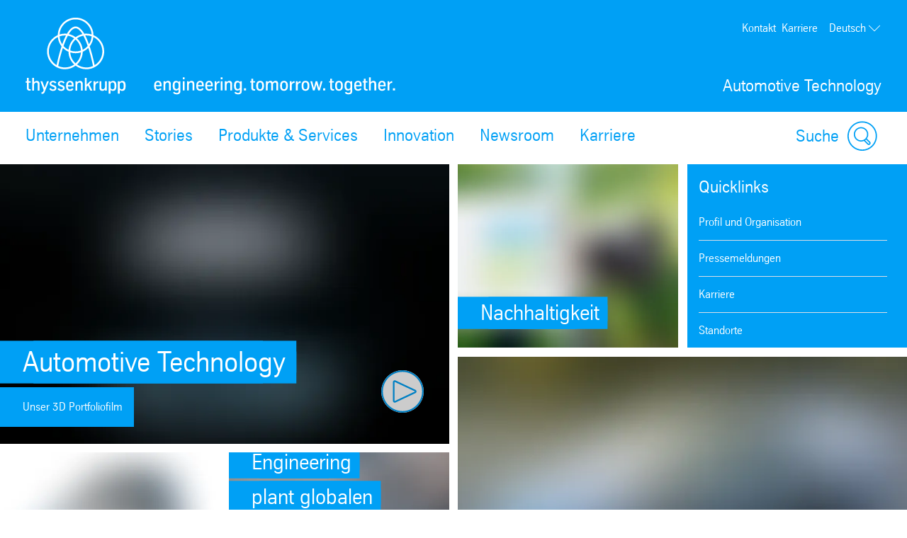

--- FILE ---
content_type: text/html; charset=utf-8
request_url: https://www.thyssenkrupp-automotive-technology.com/de
body_size: 49638
content:
<!DOCTYPE html><html lang="de" data-beasties-container><head>
		
	<meta charset="utf-8"><meta name="viewport" content="width=device-width, initial-scale=1"><meta name="lang" value="de"><meta name="HandheldFriendly" value="True"><meta title="Hightech-Komponenten &amp; Technologien | thyssenkrupp Dynamic Components"><meta name="search-title" content><meta content="Automotive Technology" property="og:site_name"><meta name="msapplication-TileImage" content="../../assets.files/media/app-icons/mstile_144x144.png"><meta name="msapplication-TileColor" content="#222222"><meta content property="og:url"><meta content="763930663648504" property="fb:app_id"><meta name="google-site-verification" content="uOwuzFZkJN0lNpoS3Y6YTFe0O0xOon6uvlO4RKVP-ys"><meta name="msvalidate.01"><meta name="robots" content="index, follow"><meta content="thyssenkrupp Automotive Technology deckt die gesamte Wertschöpfungskette ab: ✓ Entwicklung &amp; Fertigung von Hochleistungskomponenten ✓ mechanische Bearbeitung &amp; Zusammenbau hochkomplexer Systeme ✓ Automobilindustrie &amp; Maschinenbau" name="description"><meta property="og:title" content="Hightech-Komponenten &amp; Technologien"><meta property="og:type" content="website"><meta content="thyssenkrupp Automotive Technology deckt die gesamte Wertschöpfungskette ab: ✓ Entwicklung &amp; Fertigung von Hochleistungskomponenten ✓ mechanische Bearbeitung &amp; Zusammenbau hochkomplexer Systeme ✓ Automobilindustrie &amp; Maschinenbau" property="og:description"><meta content="Hightech, Komponenten, innovativ, Zulieferer, Lieferant, Automobil, Automotive, Systeme" name="keywords"><title>Hightech-Komponenten &amp; Technologien</title><script src="https://ucpcdn.thyssenkrupp.com/r/internet/polyfills.5_3_4-82551901614_202601271340.js" type="module"></script><script src="https://ucpcdn.thyssenkrupp.com/r/internet/main.5_3_4-82551901614_202601271340.js" type="module"></script><link href="https://ucpcdn.thyssenkrupp.com/r/internet/styles.5_3_4-82551901614_202601271340.css" rel="stylesheet"><base href="/"><link rel="canonical" href="https://www.thyssenkrupp-automotive-technology.com/de"><style ng-app-id="main">.header-image[_ngcontent-main-c3867168920]{position:relative;height:29.5rem;margin-bottom:3.6rem}.header-image[_ngcontent-main-c3867168920]   img[_ngcontent-main-c3867168920]{object-fit:cover;max-width:none;height:100%;width:100%}.headline-container[_ngcontent-main-c3867168920]{margin:2.4rem auto}.page-title[_ngcontent-main-c3867168920]{padding-left:var(--horizontal-site-padding, 1.6rem);padding-right:var(--horizontal-site-padding, 1.6rem);display:block;box-sizing:border-box;max-width:134.4rem;margin-left:auto;margin-right:auto;margin-bottom:2.4rem!important}.page-title[_ngcontent-main-c3867168920]:after{content:"";display:table;clear:both}@media (min-width: 84em){.page-title[_ngcontent-main-c3867168920]{margin-left:var(--horizontal-site-padding, 1.6rem);margin-right:var(--horizontal-site-padding, 1.6rem);padding-left:0;padding-right:0}}@media (min-width: 88.5em){.page-title[_ngcontent-main-c3867168920]{margin-left:auto;margin-right:auto}}.page-title[_ngcontent-main-c3867168920]     h2, .page-title[_ngcontent-main-c3867168920]     h3, .page-title[_ngcontent-main-c3867168920]     p{display:inline;font-size:1em;line-height:inherit}@media (max-width: 31.1875em){.page-title[_ngcontent-main-c3867168920]:last-child{margin-bottom:-8.1rem}}.stage[_ngcontent-main-c3867168920]    >*, .main__content[_ngcontent-main-c3867168920]    >*, .bottom[_ngcontent-main-c3867168920]    >*{box-sizing:border-box;display:block;width:100%;--spacing-component-before-sm: 3.6rem;--spacing-component-before-md: 5.6rem;--spacing-component-before-lg: 8rem;--spacing-component-before: var(--spacing-component-before-sm);--spacing-component-after: var(--spacing-component-after-sm, 0);margin-top:var(--spacing-component-before);margin-bottom:var(--spacing-component-after)}@media (min-width: 30em){.stage[_ngcontent-main-c3867168920]    >*, .main__content[_ngcontent-main-c3867168920]    >*, .bottom[_ngcontent-main-c3867168920]    >*{--spacing-component-before: var(--spacing-component-before-md);--spacing-component-after: var(--spacing-component-after-md, 0)}}@media (min-width: 62em){.stage[_ngcontent-main-c3867168920]    >*, .main__content[_ngcontent-main-c3867168920]    >*, .bottom[_ngcontent-main-c3867168920]    >*{--spacing-component-before: var(--spacing-component-before-md);--spacing-component-after: var(--spacing-component-after-md, 0)}}@media (min-width: 48em){.stage[_ngcontent-main-c3867168920]    >*, .main__content[_ngcontent-main-c3867168920]    >*, .bottom[_ngcontent-main-c3867168920]    >*{--spacing-component-before: var(--spacing-component-before-lg);--spacing-component-after: var(--spacing-component-after-lg, 0)}}.stage[_ngcontent-main-c3867168920]    >*.spacing-before-none, .main__content[_ngcontent-main-c3867168920]    >*.spacing-before-none, .bottom[_ngcontent-main-c3867168920]    >*.spacing-before-none{--spacing-component-before-sm: 0;--spacing-component-before-md: 0;--spacing-component-before-lg: 0}:is(basic-layout-section[_ngcontent-main-c3867168920]   .editorial-components-container[_ngcontent-main-c3867168920], .th-intranet[_ngcontent-main-c3867168920])    >*:first-child, :is(basic-layout-section[_ngcontent-main-c3867168920]   .editorial-components-container[_ngcontent-main-c3867168920], .th-intranet[_ngcontent-main-c3867168920])    >lazy-container:first-child>*:first-child{--spacing-component-before-sm: 0;--spacing-component-before-md: 0;--spacing-component-before-lg: 0}.stage[_ngcontent-main-c3867168920]    >*.spacing-after-none, .main__content[_ngcontent-main-c3867168920]    >*.spacing-after-none, .bottom[_ngcontent-main-c3867168920]    >*.spacing-after-none{--spacing-component-after-sm: 0;--spacing-component-after-md: 0;--spacing-component-after-lg: 0}.stage[_ngcontent-main-c3867168920]    >*.spacing-before-small, .main__content[_ngcontent-main-c3867168920]    >*.spacing-before-small, .bottom[_ngcontent-main-c3867168920]    >*.spacing-before-small{--spacing-component-before-sm: 1.6rem;--spacing-component-before-md: 2.4rem;--spacing-component-before-lg: 3.6rem}.stage[_ngcontent-main-c3867168920]    >*.spacing-after-small, .main__content[_ngcontent-main-c3867168920]    >*.spacing-after-small, .bottom[_ngcontent-main-c3867168920]    >*.spacing-after-small{--spacing-component-after-sm: 1.6rem;--spacing-component-after-md: 2.4rem;--spacing-component-after-lg: 3.6rem}.stage[_ngcontent-main-c3867168920]    >*.spacing-before-medium, .main__content[_ngcontent-main-c3867168920]    >*.spacing-before-medium, .bottom[_ngcontent-main-c3867168920]    >*.spacing-before-medium{--spacing-component-before-sm: 3.6rem;--spacing-component-before-md: 5.6rem;--spacing-component-before-lg: 8rem}.stage[_ngcontent-main-c3867168920]    >*.spacing-after-medium, .main__content[_ngcontent-main-c3867168920]    >*.spacing-after-medium, .bottom[_ngcontent-main-c3867168920]    >*.spacing-after-medium{--spacing-component-after-sm: 3.6rem;--spacing-component-after-md: 5.6rem;--spacing-component-after-lg: 8rem}.stage[_ngcontent-main-c3867168920]    >*.spacing-before-large, .main__content[_ngcontent-main-c3867168920]    >*.spacing-before-large, .bottom[_ngcontent-main-c3867168920]    >*.spacing-before-large{--spacing-component-before-sm: 5.6rem;--spacing-component-before-md: 8rem;--spacing-component-before-lg: 12rem}.stage[_ngcontent-main-c3867168920]    >*.spacing-after-large, .main__content[_ngcontent-main-c3867168920]    >*.spacing-after-large, .bottom[_ngcontent-main-c3867168920]    >*.spacing-after-large{--spacing-component-after-sm: 5.6rem;--spacing-component-after-md: 8rem;--spacing-component-after-lg: 12rem}.stage[_ngcontent-main-c3867168920]    >*.no-margin, .main__content[_ngcontent-main-c3867168920]    >*.no-margin, .bottom[_ngcontent-main-c3867168920]    >*.no-margin{margin-top:0;margin-bottom:0}.bottom[_ngcontent-main-c3867168920]{margin-top:6rem}.stage[_ngcontent-main-c3867168920]:empty{margin:0}.stage.no-headline[_ngcontent-main-c3867168920]{margin-top:4.8rem}</style><style ng-app-id="main">.sticky-header[_nghost-main-c698855612]:not(.transparent){--header-standard-header-height: 16.1rem;--header-standard-flyout-offset: 3.6rem;--main-navigation-flyout-max-height: calc( 100vh - var(--header-standard-header-height) - var(--header-standard-flyout-offset) - var( --header-standard-conversion-header-min-height, 0 ) )}@media (min-width: 31.25em){.sticky-header[_nghost-main-c698855612]:not(.transparent){--header-standard-header-height: 21.3rem}}@media (min-width: 56.25em){.sticky-header[_nghost-main-c698855612]:not(.transparent){--header-standard-header-height: 29rem}}.sticky-header[_nghost-main-c698855612]:not(.transparent)   .main-header[_ngcontent-main-c698855612]{position:sticky;top:0;z-index:102}.has-conversion-header[_nghost-main-c698855612]{--header-standard-conversion-header-min-height: 5.2rem}.has-sticky-header.sticky-header[class][_nghost-main-c698855612], .has-sticky-header   .sticky-header[class][_nghost-main-c698855612]{position:relative}.logo-link[_ngcontent-main-c698855612]{position:relative;display:block;height:100%}.logo-link[_ngcontent-main-c698855612]   .logo[_ngcontent-main-c698855612]{width:auto;height:100%}.logo-link[_ngcontent-main-c698855612]   .logo[_ngcontent-main-c698855612]   img[_ngcontent-main-c698855612]{height:100%;width:auto}@media (min-width: 31.25em){.logo-link[_ngcontent-main-c698855612]{display:flex;align-items:flex-end;height:auto;margin-top:auto}}@media (max-width: 56.1875em){.logo-link[_ngcontent-main-c698855612]   .desktop-view[_ngcontent-main-c698855612]{display:none}}.logo-link[_ngcontent-main-c698855612]   .tablet-view[_ngcontent-main-c698855612]{display:none}@media (max-width: 56.1875em){.logo-link[_ngcontent-main-c698855612]   .tablet-view[_ngcontent-main-c698855612]{display:block}}@media (max-width: 31.1875em){.logo-link[_ngcontent-main-c698855612]   .tablet-view[_ngcontent-main-c698855612]{display:none}}.logo-link[_ngcontent-main-c698855612]   .mobile-view[_ngcontent-main-c698855612]{display:none}@media (max-width: 31.1875em){.logo-link[_ngcontent-main-c698855612]   .mobile-view[_ngcontent-main-c698855612]{display:block}}.logo[_ngcontent-main-c698855612], .logo-link[_ngcontent-main-c698855612]   .logo[_ngcontent-main-c698855612]{height:3.2rem}@media (min-width: 31.25em){.logo[_ngcontent-main-c698855612], .logo-link[_ngcontent-main-c698855612]   .logo[_ngcontent-main-c698855612]{height:9rem}}@media (min-width: 56.25em){.logo[_ngcontent-main-c698855612], .logo-link[_ngcontent-main-c698855612]   .logo[_ngcontent-main-c698855612]{height:11rem}}ucp-ui-header.slim.slim[_ngcontent-main-c698855612]   .logo-link[_ngcontent-main-c698855612]   .desktop-view[_ngcontent-main-c698855612]{display:none}ucp-ui-header.slim.slim[_ngcontent-main-c698855612]   .logo-link[_ngcontent-main-c698855612]   .tablet-view[_ngcontent-main-c698855612]{display:none}ucp-ui-header.slim.slim[_ngcontent-main-c698855612]   .logo-link[_ngcontent-main-c698855612]   .mobile-view[_ngcontent-main-c698855612]{display:block}@media (min-width: 31.25em){ucp-ui-header.slim.slim[_ngcontent-main-c698855612]   .logo-link[_ngcontent-main-c698855612]{display:flex;align-items:center}}ucp-ui-header.slim.slim[_ngcontent-main-c698855612]   .logo[_ngcontent-main-c698855612], ucp-ui-header.slim.slim[_ngcontent-main-c698855612]   .logo-link[_ngcontent-main-c698855612]   .logo[_ngcontent-main-c698855612]{height:3.2rem}@media (min-width: 31.25em){ucp-ui-header.slim.slim[_ngcontent-main-c698855612]   .logo[_ngcontent-main-c698855612], ucp-ui-header.slim.slim[_ngcontent-main-c698855612]   .logo-link[_ngcontent-main-c698855612]   .logo[_ngcontent-main-c698855612]{height:4.9rem}}ucp-ui-header.slim.slim[_ngcontent-main-c698855612]   .brand[_ngcontent-main-c698855612]{display:none}ucp-ui-header.slim.slim[_ngcontent-main-c698855612]   .slim-search-button[_ngcontent-main-c698855612]{display:inline-block}ucp-ui-header.slim.slim[_ngcontent-main-c698855612]   .slim-search-button[_ngcontent-main-c698855612]:focus-visible{outline:2px solid #000000;border-radius:1px}ucp-ui-header.slim.slim[_ngcontent-main-c698855612]   .action-buttons[_ngcontent-main-c698855612]{display:none}.slim-search-button[_ngcontent-main-c698855612]{appearance:none;padding:0;outline:none;border:none;background-color:transparent;display:none;width:15rem;padding:.4rem;border-bottom:1px solid currentColor;color:inherit;text-align:left}.brand[_ngcontent-main-c698855612]{display:none}.brand.slim[_ngcontent-main-c698855612]{display:block}@media (min-width: 31.25em){.brand[_ngcontent-main-c698855612]{display:block}.brand.slim[_ngcontent-main-c698855612]{display:none}}.action-buttons[_ngcontent-main-c698855612]{display:flex;justify-content:flex-end;align-items:flex-end;color:var(--ucp-color-header-font, #ffffff)}.action-button[_ngcontent-main-c698855612]{appearance:none;padding:0;outline:none;border:none;background-color:transparent;display:block;color:inherit;fill:currentColor;margin-left:1.2rem}.action-button-icon[_ngcontent-main-c698855612]{width:4.2rem;height:4.2rem;display:block}.action-button-label[_ngcontent-main-c698855612], .action-button-close-icon[_ngcontent-main-c698855612], .action-button.is-open[_ngcontent-main-c698855612]   .action-button-open-icon[_ngcontent-main-c698855612]{display:none}.action-button.is-open[_ngcontent-main-c698855612]   .action-button-close-icon[_ngcontent-main-c698855612]{display:block}.main-navigation-bar.rainbow[_ngcontent-main-c698855612]   .action-button[_ngcontent-main-c698855612]{align-items:center;font-size:2rem}.main-navigation-bar.rainbow[_ngcontent-main-c698855612]   .action-button-icon[_ngcontent-main-c698855612]{width:3rem;height:3rem}@media (min-width: 31.25em){.main-navigation-bar.rainbow[_ngcontent-main-c698855612]   .action-button[_ngcontent-main-c698855612]{display:flex}.main-navigation-bar.rainbow[_ngcontent-main-c698855612]   .action-button-search[_ngcontent-main-c698855612]   .action-button-label[_ngcontent-main-c698855612]{display:block;margin-right:.8rem}}.shopping-cart[_ngcontent-main-c698855612]{display:block;color:inherit;fill:currentColor}.shopping-cart-icon[_ngcontent-main-c698855612]{position:relative;display:block;width:4.2rem;height:4.2rem}.shopping-cart-icon[_ngcontent-main-c698855612]:hover   .cart-count[_ngcontent-main-c698855612]{text-decoration:none!important}.cart-count[_ngcontent-main-c698855612]{display:flex;position:absolute;top:1.2rem;right:0;border-radius:1rem;height:2rem;min-width:2rem;padding:.5rem;background-color:#00a58c;color:#fff;align-items:center;font-size:1.2rem;justify-content:center}@media (max-width: 31.1875em){.cart-count[_ngcontent-main-c698855612]{top:-.5rem}}.print-logo[_ngcontent-main-c698855612]{display:none}@media print{.logo[_ngcontent-main-c698855612]   img[_ngcontent-main-c698855612]{width:6rem;height:auto;filter:invert(1) grayscale(1) brightness(0)}.logo[_ngcontent-main-c698855612] > *[_ngcontent-main-c698855612]:not(.desktop-view){display:none}}</style><style ng-app-id="main">[_nghost-main-c309793269]{display:block;min-height:0;min-width:0;box-sizing:border-box;width:100%;display:grid;grid-template-columns:minmax(var(--horizontal-site-padding),1fr) minmax(0,134.4rem) minmax(var(--horizontal-site-padding),1fr);margin-left:0!important;margin-right:0!important;max-width:none!important}[_nghost-main-c309793269]    >*, [_nghost-main-c309793269]    >lazy-container>*{min-width:0}.content[_ngcontent-main-c309793269]{grid-column:2/span 1}.content.editorial-content[_ngcontent-main-c309793269]    >*, .content.editorial-content[_ngcontent-main-c309793269]    >lazy-container>*{box-sizing:border-box;display:block;width:100%;--spacing-component-before-sm: 3.6rem;--spacing-component-before-md: 5.6rem;--spacing-component-before-lg: 8rem;--spacing-component-before: var(--spacing-component-before-sm);--spacing-component-after: var(--spacing-component-after-sm, 0);margin-top:var(--spacing-component-before);margin-bottom:var(--spacing-component-after)}@media (min-width: 30em){.content.editorial-content[_ngcontent-main-c309793269]    >*, .content.editorial-content[_ngcontent-main-c309793269]    >lazy-container>*{--spacing-component-before: var(--spacing-component-before-md);--spacing-component-after: var(--spacing-component-after-md, 0)}}@media (min-width: 62em){.content.editorial-content[_ngcontent-main-c309793269]    >*, .content.editorial-content[_ngcontent-main-c309793269]    >lazy-container>*{--spacing-component-before: var(--spacing-component-before-md);--spacing-component-after: var(--spacing-component-after-md, 0)}}@media (min-width: 48em){.content.editorial-content[_ngcontent-main-c309793269]    >*, .content.editorial-content[_ngcontent-main-c309793269]    >lazy-container>*{--spacing-component-before: var(--spacing-component-before-lg);--spacing-component-after: var(--spacing-component-after-lg, 0)}}.content.editorial-content[_ngcontent-main-c309793269]    >*.spacing-before-none, .content.editorial-content[_ngcontent-main-c309793269]    >lazy-container>*.spacing-before-none{--spacing-component-before-sm: 0;--spacing-component-before-md: 0;--spacing-component-before-lg: 0}.content.editorial-content[_ngcontent-main-c309793269]    >*.spacing-after-none, .content.editorial-content[_ngcontent-main-c309793269]    >lazy-container>*.spacing-after-none{--spacing-component-after-sm: 0;--spacing-component-after-md: 0;--spacing-component-after-lg: 0}.content.editorial-content[_ngcontent-main-c309793269]    >*.spacing-before-small, .content.editorial-content[_ngcontent-main-c309793269]    >lazy-container>*.spacing-before-small{--spacing-component-before-sm: 1.6rem;--spacing-component-before-md: 2.4rem;--spacing-component-before-lg: 3.6rem}.content.editorial-content[_ngcontent-main-c309793269]    >*.spacing-after-small, .content.editorial-content[_ngcontent-main-c309793269]    >lazy-container>*.spacing-after-small{--spacing-component-after-sm: 1.6rem;--spacing-component-after-md: 2.4rem;--spacing-component-after-lg: 3.6rem}.content.editorial-content[_ngcontent-main-c309793269]    >*.spacing-before-medium, .content.editorial-content[_ngcontent-main-c309793269]    >lazy-container>*.spacing-before-medium{--spacing-component-before-sm: 3.6rem;--spacing-component-before-md: 5.6rem;--spacing-component-before-lg: 8rem}.content.editorial-content[_ngcontent-main-c309793269]    >*.spacing-after-medium, .content.editorial-content[_ngcontent-main-c309793269]    >lazy-container>*.spacing-after-medium{--spacing-component-after-sm: 3.6rem;--spacing-component-after-md: 5.6rem;--spacing-component-after-lg: 8rem}.content.editorial-content[_ngcontent-main-c309793269]    >*.spacing-before-large, .content.editorial-content[_ngcontent-main-c309793269]    >lazy-container>*.spacing-before-large{--spacing-component-before-sm: 5.6rem;--spacing-component-before-md: 8rem;--spacing-component-before-lg: 12rem}.content.editorial-content[_ngcontent-main-c309793269]    >*.spacing-after-large, .content.editorial-content[_ngcontent-main-c309793269]    >lazy-container>*.spacing-after-large{--spacing-component-after-sm: 5.6rem;--spacing-component-after-md: 8rem;--spacing-component-after-lg: 12rem}.content.editorial-content[_ngcontent-main-c309793269]    >*.no-margin, .content.editorial-content[_ngcontent-main-c309793269]    >lazy-container>*.no-margin{margin-top:0;margin-bottom:0}.sidebar.editorial-content[_ngcontent-main-c309793269]    >*, .sidebar.editorial-content[_ngcontent-main-c309793269]    >lazy-container>*{box-sizing:border-box;display:block;width:100%;--spacing-component-before-sm: 5.6rem;--spacing-component-before-md: 5.6rem;--spacing-component-before-lg: 5.6rem;--spacing-component-before: var(--spacing-component-before-sm);--spacing-component-after: var(--spacing-component-after-sm, 0);margin-top:var(--spacing-component-before);margin-bottom:var(--spacing-component-after)}@media (min-width: 30em){.sidebar.editorial-content[_ngcontent-main-c309793269]    >*, .sidebar.editorial-content[_ngcontent-main-c309793269]    >lazy-container>*{--spacing-component-before: var(--spacing-component-before-md);--spacing-component-after: var(--spacing-component-after-md, 0)}}@media (min-width: 62em){.sidebar.editorial-content[_ngcontent-main-c309793269]    >*, .sidebar.editorial-content[_ngcontent-main-c309793269]    >lazy-container>*{--spacing-component-before: var(--spacing-component-before-md);--spacing-component-after: var(--spacing-component-after-md, 0)}}@media (min-width: 48em){.sidebar.editorial-content[_ngcontent-main-c309793269]    >*, .sidebar.editorial-content[_ngcontent-main-c309793269]    >lazy-container>*{--spacing-component-before: var(--spacing-component-before-lg);--spacing-component-after: var(--spacing-component-after-lg, 0)}}.sidebar.editorial-content[_ngcontent-main-c309793269]    >*.spacing-before-none, .sidebar.editorial-content[_ngcontent-main-c309793269]    >lazy-container>*.spacing-before-none{--spacing-component-before-sm: 0;--spacing-component-before-md: 0;--spacing-component-before-lg: 0}:is(basic-layout-section[_ngcontent-main-c309793269]   .editorial-components-container[_ngcontent-main-c309793269], .th-intranet[_ngcontent-main-c309793269])    >*:first-child, :is(basic-layout-section[_ngcontent-main-c309793269]   .editorial-components-container[_ngcontent-main-c309793269], .th-intranet[_ngcontent-main-c309793269])    >lazy-container:first-child>*:first-child{--spacing-component-before-sm: 0;--spacing-component-before-md: 0;--spacing-component-before-lg: 0}.sidebar.editorial-content[_ngcontent-main-c309793269]    >*.spacing-after-none, .sidebar.editorial-content[_ngcontent-main-c309793269]    >lazy-container>*.spacing-after-none{--spacing-component-after-sm: 0;--spacing-component-after-md: 0;--spacing-component-after-lg: 0}.sidebar.editorial-content[_ngcontent-main-c309793269]    >*.spacing-before-small, .sidebar.editorial-content[_ngcontent-main-c309793269]    >lazy-container>*.spacing-before-small{--spacing-component-before-sm: 2.4rem;--spacing-component-before-md: 2.4rem;--spacing-component-before-lg: 2.4rem}.sidebar.editorial-content[_ngcontent-main-c309793269]    >*.spacing-after-small, .sidebar.editorial-content[_ngcontent-main-c309793269]    >lazy-container>*.spacing-after-small{--spacing-component-after-sm: 2.4rem;--spacing-component-after-md: 2.4rem;--spacing-component-after-lg: 2.4rem}.sidebar.editorial-content[_ngcontent-main-c309793269]    >*.spacing-before-medium, .sidebar.editorial-content[_ngcontent-main-c309793269]    >lazy-container>*.spacing-before-medium{--spacing-component-before-sm: 5.6rem;--spacing-component-before-md: 5.6rem;--spacing-component-before-lg: 5.6rem}.sidebar.editorial-content[_ngcontent-main-c309793269]    >*.spacing-after-medium, .sidebar.editorial-content[_ngcontent-main-c309793269]    >lazy-container>*.spacing-after-medium{--spacing-component-after-sm: 5.6rem;--spacing-component-after-md: 5.6rem;--spacing-component-after-lg: 5.6rem}.sidebar.editorial-content[_ngcontent-main-c309793269]    >*.spacing-before-large, .sidebar.editorial-content[_ngcontent-main-c309793269]    >lazy-container>*.spacing-before-large{--spacing-component-before-sm: 8rem;--spacing-component-before-md: 8rem;--spacing-component-before-lg: 8rem}.sidebar.editorial-content[_ngcontent-main-c309793269]    >*.spacing-after-large, .sidebar.editorial-content[_ngcontent-main-c309793269]    >lazy-container>*.spacing-after-large{--spacing-component-after-sm: 8rem;--spacing-component-after-md: 8rem;--spacing-component-after-lg: 8rem}.sidebar.editorial-content[_ngcontent-main-c309793269]    >*.no-margin, .sidebar.editorial-content[_ngcontent-main-c309793269]    >lazy-container>*.no-margin{margin-top:0;margin-bottom:0}.full-width[_nghost-main-c309793269]{display:block}.full-width[_nghost-main-c309793269]   .content[_ngcontent-main-c309793269]{min-height:0;min-width:0;box-sizing:border-box;width:100%;display:grid;grid-template-columns:minmax(var(--horizontal-site-padding),1fr) minmax(0,134.4rem) minmax(var(--horizontal-site-padding),1fr);margin-left:0!important;margin-right:0!important;max-width:none!important}.full-width[_nghost-main-c309793269]   .content[_ngcontent-main-c309793269]    >*, .full-width[_nghost-main-c309793269]   .content[_ngcontent-main-c309793269]    >lazy-container>*{min-width:0}.full-width[_nghost-main-c309793269]   .content[_ngcontent-main-c309793269]    >*, .full-width[_nghost-main-c309793269]   .content[_ngcontent-main-c309793269]    >lazy-container>*{grid-column:1/span 3}.full-width[_nghost-main-c309793269]   .content[_ngcontent-main-c309793269]    >*.l-content-column{grid-column:2/span 1}.with-sidebar[_nghost-main-c309793269]   .content-container[_ngcontent-main-c309793269]{grid-column:2/span 1}@media (min-width: 62em){.with-sidebar.sidebar-right[_nghost-main-c309793269]   .content-container[_ngcontent-main-c309793269]{min-height:0;min-width:0;box-sizing:border-box;display:grid;width:100%;grid-template-columns:3fr clamp(3.6rem,7%,12rem) 1fr}.with-sidebar.sidebar-right[_nghost-main-c309793269]   .content-container[_ngcontent-main-c309793269]    >*, .with-sidebar.sidebar-right[_nghost-main-c309793269]   .content-container[_ngcontent-main-c309793269]    >lazy-container>*{min-width:0}}@media print{.with-sidebar.sidebar-right[_nghost-main-c309793269]   .content-container[_ngcontent-main-c309793269]{display:block}}.with-sidebar.sidebar-right[_nghost-main-c309793269]   .content[_ngcontent-main-c309793269]{grid-column:1/span 1}.with-sidebar.sidebar-right[_nghost-main-c309793269]   .sidebar[_ngcontent-main-c309793269]{grid-column:3/span 1}@media (min-width: 62em){.with-sidebar.sidebar-left[_nghost-main-c309793269]   .content-container[_ngcontent-main-c309793269]{min-height:0;min-width:0;box-sizing:border-box;display:grid;width:100%;grid-template-columns:1fr clamp(3.6rem,7%,12rem) 3fr}.with-sidebar.sidebar-left[_nghost-main-c309793269]   .content-container[_ngcontent-main-c309793269]    >*, .with-sidebar.sidebar-left[_nghost-main-c309793269]   .content-container[_ngcontent-main-c309793269]    >lazy-container>*{min-width:0}}@media print{.with-sidebar.sidebar-left[_nghost-main-c309793269]   .content-container[_ngcontent-main-c309793269]{display:block}}.with-sidebar.sidebar-left[_nghost-main-c309793269]   .content[_ngcontent-main-c309793269]{grid-column:3/span 1}.with-sidebar.sidebar-left[_nghost-main-c309793269]   .sidebar[_ngcontent-main-c309793269]{grid-row:1;grid-column:1/span 1}.custom-height[_nghost-main-c309793269], .custom-height   [_nghost-main-c309793269]{display:grid!important;grid-template-columns:1fr}.custom-height[_nghost-main-c309793269]   .content[_ngcontent-main-c309793269], .custom-height   [_nghost-main-c309793269]   .content[_ngcontent-main-c309793269]{grid-column:initial!important}.custom-height[_nghost-main-c309793269]   .content[_ngcontent-main-c309793269], .custom-height   [_nghost-main-c309793269]   .content[_ngcontent-main-c309793269], .custom-height[_nghost-main-c309793269]   .sidebar[_ngcontent-main-c309793269], .custom-height   [_nghost-main-c309793269]   .sidebar[_ngcontent-main-c309793269]{display:grid;align-content:var(--ucp-basic-layout-section-align-main, start)}.custom-height[_nghost-main-c309793269]   .content[_ngcontent-main-c309793269]    >*, .custom-height   [_nghost-main-c309793269]   .content[_ngcontent-main-c309793269]    >*, .custom-height[_nghost-main-c309793269]   .content[_ngcontent-main-c309793269]    >lazy-container>*, .custom-height   [_nghost-main-c309793269]   .content[_ngcontent-main-c309793269]    >lazy-container>*, .custom-height[_nghost-main-c309793269]   .sidebar[_ngcontent-main-c309793269]    >*, .custom-height   [_nghost-main-c309793269]   .sidebar[_ngcontent-main-c309793269]    >*, .custom-height[_nghost-main-c309793269]   .sidebar[_ngcontent-main-c309793269]    >lazy-container>*, .custom-height   [_nghost-main-c309793269]   .sidebar[_ngcontent-main-c309793269]    >lazy-container>*{min-width:0}.custom-height[_nghost-main-c309793269]   .content[_ngcontent-main-c309793269], .custom-height   [_nghost-main-c309793269]   .content[_ngcontent-main-c309793269]{align-content:var(--ucp-basic-layout-section-align-main, start)}.custom-height[_nghost-main-c309793269]   .sidebar[_ngcontent-main-c309793269], .custom-height   [_nghost-main-c309793269]   .sidebar[_ngcontent-main-c309793269]{align-content:var(--ucp-basic-layout-section-align-sidebar, start)}</style><style ng-app-id="main">[_nghost-main-c2366007670]   .scroll-to-top[_ngcontent-main-c2366007670]{margin:0 auto;max-width:134.4rem}@media print{[_nghost-main-c2366007670]   .scroll-to-top[_ngcontent-main-c2366007670]{display:none}}[_nghost-main-c2366007670]   .scroll-to-top[_ngcontent-main-c2366007670]   a[_ngcontent-main-c2366007670], [_nghost-main-c2366007670]   .scroll-to-top[_ngcontent-main-c2366007670]   button[_ngcontent-main-c2366007670]{font-size:1em;line-height:1.625em;clear:both;color:#626f81;cursor:pointer;float:right;margin:24px 0;text-decoration:none}[_nghost-main-c2366007670]   .scroll-to-top[_ngcontent-main-c2366007670]   .scroll-to-top__button[_ngcontent-main-c2366007670]:focus-visible{outline:2px solid #000000;border-radius:.4rem;text-decoration:underline}.scroll-to-top[_ngcontent-main-c2366007670]:before, .scroll-to-top[_ngcontent-main-c2366007670]:after{content:"";display:table}.scroll-to-top[_ngcontent-main-c2366007670]:before, .scroll-to-top[_ngcontent-main-c2366007670]:after{content:" ";display:table}.scroll-to-top[_ngcontent-main-c2366007670]:after{clear:both}@media screen and (max-width: 900px){.scroll-to-top[_ngcontent-main-c2366007670]{padding:0 25px}}@media screen and (max-width: 767px){.scroll-to-top[_ngcontent-main-c2366007670]{padding:0 17px}}@media screen and (max-width: 499px){.scroll-to-top[_ngcontent-main-c2366007670]   a[_ngcontent-main-c2366007670], .scroll-to-top[_ngcontent-main-c2366007670]   button[_ngcontent-main-c2366007670]{font-size:1.125em;line-height:1.44444444em}}.scroll-to-top[_ngcontent-main-c2366007670]   a[_ngcontent-main-c2366007670]:after, .scroll-to-top[_ngcontent-main-c2366007670]   button[_ngcontent-main-c2366007670]:after{speak:none;font-style:normal;font-weight:400;font-variant:normal;text-transform:none;text-decoration:underline;line-height:1;-webkit-font-smoothing:antialiased;-moz-osx-font-smoothing:grayscale}.scroll-to-top[_ngcontent-main-c2366007670]   a[_ngcontent-main-c2366007670]:after, .scroll-to-top[_ngcontent-main-c2366007670]   a[_ngcontent-main-c2366007670]:hover:after, .scroll-to-top[_ngcontent-main-c2366007670]   button[_ngcontent-main-c2366007670]:after, .scroll-to-top[_ngcontent-main-c2366007670]   button[_ngcontent-main-c2366007670]:hover:after{text-decoration:none}.scroll-to-top__icon[_ngcontent-main-c2366007670]{width:1.6rem;height:1rem;fill:#626f81}.scroll-to-top[_ngcontent-main-c2366007670]   a[_ngcontent-main-c2366007670]:hover, .scroll-to-top[_ngcontent-main-c2366007670]   a[_ngcontent-main-c2366007670]:active, .scroll-to-top[_ngcontent-main-c2366007670]   button[_ngcontent-main-c2366007670]:hover, .scroll-to-top[_ngcontent-main-c2366007670]   button[_ngcontent-main-c2366007670]:active{text-decoration:underline}.scroll-to-top[_ngcontent-main-c2366007670]   a[_ngcontent-main-c2366007670]:after, .scroll-to-top[_ngcontent-main-c2366007670]   button[_ngcontent-main-c2366007670]:after{margin-left:7.104px}</style><style ng-app-id="main">[id=footer]{background-color:var(--ucp-color-footer-background, var(--ucp-color-brand-primary, #00a0f5));padding-bottom:40px}@media print{[id=footer]{display:none}}@media (max-width: 31.1875em){[id=footer]{padding-bottom:5.6rem}}[id=footer] a{color:#fff}[id=footer] .footer-content{padding-left:var(--horizontal-site-padding, 1.6rem);padding-right:var(--horizontal-site-padding, 1.6rem);display:block;box-sizing:border-box;max-width:134.4rem;margin-left:auto;margin-right:auto;position:relative;padding-top:2.4rem}[id=footer] .footer-content:after{content:"";display:table;clear:both}@media (min-width: 84em){[id=footer] .footer-content{margin-left:var(--horizontal-site-padding, 1.6rem);margin-right:var(--horizontal-site-padding, 1.6rem);padding-left:0;padding-right:0}}@media (min-width: 88.5em){[id=footer] .footer-content{margin-left:auto;margin-right:auto}}@media (max-width: 31.1875em){[id=footer] .footer-content{padding-top:3.6rem}}@media (max-width: 31.1875em){[id=footer] .footer-content .footer-menu{border-top:1px solid #ffffff;border-bottom:1px solid #ffffff}}[id=footer] .footer-content .footer-menu .headline{display:flex;flex-direction:row;margin-top:0;margin-left:.4rem}@media (max-width: 31.1875em){[id=footer] .footer-content .footer-menu .headline{position:relative;margin:16px 0;align-items:center}[id=footer] .footer-content .footer-menu .headline.dropdownArrow{cursor:pointer;z-index:5}[id=footer] .footer-content .footer-menu .headline.dropdownArrow:before{position:absolute;color:#fff;font-size:1.6rem;z-index:5;right:1.6rem;top:0;margin-top:-.8rem}}[id=footer] .footer-content .footer-menu .brand-wrapper{display:flex;flex-direction:column}[id=footer] .footer-content .footer-menu .arrow{fill:#fff;width:2.2rem;height:2.2rem;order:1;margin-left:auto;display:none}[id=footer] .footer-content .footer-menu .dropdownArrow .arrow{display:block}[id=footer] .footer-content .footer-menu .headline.is-open .arrow{transform:rotate(180deg)}[id=footer] .footer-content .headline .brand-name,[id=footer] .footer-content .social .headline{color:#fff;display:block;font-size:2.4rem;line-height:3.3rem;font-weight:400;margin:0 0 2.4rem;outline:0}@media (max-width: 31.1875em){[id=footer] .footer-content .headline .brand-name{margin-bottom:0}}[id=footer] .footer-content .headline .roof-line{font-size:1.6rem;line-height:2.6rem;color:#fff;display:block;margin:0}@media (max-width: 31.1875em){[id=footer] .footer-content .headline .roof-line{font-size:16px;padding-right:38px}}[id=footer] .footer-content .headline+.block{margin-left:0}[id=footer] .footer-content .footer-menu{float:left;width:75.7%}[id=footer] .footer-content .footer-menu:after{content:"";display:table;clear:both}@media (max-width: 68.6875em){[id=footer] .footer-content .footer-menu{width:46.15%}}@media (max-width: 31.1875em){[id=footer] .footer-content .footer-menu{float:none;padding:0 1.6rem;width:auto}}[id=footer] .footer-content .footer-menu .footer-menu-content{height:auto;overflow:hidden;margin-top:-1.6rem;padding-bottom:1.6rem}[id=footer] .footer-content .footer-menu .footer-menu-content.showMenu .block{display:none}@media (max-width: 31.1875em){[id=footer] .footer-content .footer-menu .headline.ui-accordion-header{color:#fff;cursor:pointer;margin-bottom:.143em;position:relative}[id=footer] .footer-content .footer-menu .headline.ui-accordion-header:before{font-size:1.5em;margin-top:-12px;position:absolute;right:0;top:50%}.no-js [id=footer] .footer-content .footer-menu .headline.ui-accordion-header:before{display:none}}[id=footer] .footer-content .footer-menu>div{display:flex}@media (max-width: 68.6875em){[id=footer] .footer-content .footer-menu>div{display:block}}[id=footer] .footer-content .social{float:right;margin-right:0;min-width:220px;width:21%}@media (max-width: 47.9375em){[id=footer] .footer-content .social{float:right;margin-left:4%;width:48%}}@media (max-width: 31.1875em){[id=footer] .footer-content .social{float:none;margin-left:0;margin-top:3.6rem;text-align:center;width:auto}}[id=footer] .footer-content .social .headline{margin-bottom:1.6rem;margin-top:2.4rem}[id=footer] .footer-content .social .infolabel{color:#fff;margin:0 0 1.6rem}@media (max-width: 31.1875em){[id=footer] .footer-content .social .infolabel{font-size:1.8rem;line-height:2.6rem}}[id=footer] .footer-content .social .block{width:auto}@media (max-width: 68.6875em){[id=footer] .footer-content .social .block{float:none}}@media (max-width: 47.9375em){[id=footer] .footer-content .social .block{float:none}}[id=footer] .footer-content>.ui-accordion{border-top:1px solid #ffffff;border-bottom:1px solid #ffffff;padding-top:10px;padding-bottom:10px}[id=footer] .block{box-sizing:border-box;padding-left:40px;width:33.4%}[id=footer] .block:first-child{padding-left:0;margin-left:.4rem}@media (max-width: 68.6875em){[id=footer] .block{display:inline-block;float:none;padding:0;width:100%}}[id=footer] .block .icons{display:inline-block}[id=footer] .block .icons .social-item{float:left;margin-bottom:.8rem;margin-right:1.6rem}[id=footer] .block .icons .social-item:nth-child(4n+4){margin:0}[id=footer] .block .icons .social-item:nth-child(4n+5){clear:both}[id=footer] .block ul{list-style-type:none}@media (max-width: 47.9375em){[id=footer] .block ul{margin-bottom:0}}[id=footer] .block li a{color:#fff;display:block;text-decoration:none}@media (max-width: 31.1875em){[id=footer] .block li a{font-size:1.8rem;line-height:2.6rem;padding:8px 0}}[id=footer] .block li a:hover,[id=footer] .block li a:active,[id=footer] .block li a:focus{text-decoration:underline}[id=footer] .block li:first-child a{border-top:0 none}@media (max-width: 68.6875em){[id=footer] .block:first-child li:first-child a{border-top:none}}[id=metainfo]{padding-left:var(--horizontal-site-padding, 1.6rem);padding-right:var(--horizontal-site-padding, 1.6rem);display:block;box-sizing:border-box;max-width:134.4rem;margin-left:auto;margin-right:auto;padding:1.6rem 0;background-color:#fff}[id=metainfo]:after{content:"";display:table;clear:both}@media (min-width: 84em){[id=metainfo]{margin-left:var(--horizontal-site-padding, 1.6rem);margin-right:var(--horizontal-site-padding, 1.6rem);padding-left:0;padding-right:0}}@media (min-width: 88.5em){[id=metainfo]{margin-left:auto;margin-right:auto}}@media print{[id=metainfo]{display:none}}@media (max-width: 56.1875em){[id=metainfo]{padding:2.4rem 0}}[id=metainfo] .metainfo-content{font-size:1.6rem;line-height:2.6rem;max-width:134.4rem;margin:0 auto;position:relative}[id=metainfo] .copyright{color:#4b5564;float:left}[id=metainfo] .copyright:after{content:"";display:table;clear:both}@media (max-width: 56.1875em){[id=metainfo] .copyright{float:none;text-align:center}}@media (max-width: 31.1875em){[id=metainfo] .copyright{display:block;float:none;margin-bottom:0}}[id=metainfo] .info{float:right}[id=metainfo] .info:after{content:"";display:table;clear:both}@media (max-width: 56.1875em){[id=metainfo] .info{float:none;text-align:center}}[id=metainfo] .links{float:left;list-style:none}[id=metainfo] .links:after{content:"";display:table;clear:both}@media (max-width: 91em){[id=metainfo] .links{clear:both}}@media (max-width: 56.1875em){[id=metainfo] .links{display:block;float:none}}[id=metainfo] .links li{float:left;padding-left:1.6rem}[id=metainfo] .links li:first-child{padding-left:0}@media (max-width: 56.1875em){[id=metainfo] .links li{float:none;padding:0}}[id=metainfo] .links li .share{display:flex;align-items:center}[id=metainfo] .links li .share:hover span{text-decoration:underline}[id=metainfo] .links li .share:focus-visible{outline:2px solid #000000;border-radius:.4rem}[id=metainfo] .links li .share:focus-visible span{text-decoration:underline}@media (max-width: 56.1875em){[id=metainfo] .links li .share{text-align:center;white-space:nowrap;display:inline-block}}.no-js [id=metainfo] .links li .share{display:none}[id=metainfo] .links li .share:hover a,[id=metainfo] .links li .share:focus a,[id=metainfo] .links li .share:active a{text-decoration:underline}[id=metainfo] .links li .share>a,[id=metainfo] .links li .share>span{color:var(--ucp-color-copy-links, var(--ucp-color-brand-primary, #00a0f5));cursor:pointer;float:left;position:relative;z-index:6;text-decoration:none}@media (max-width: 56.1875em){[id=metainfo] .links li .share>a,[id=metainfo] .links li .share>span{float:none;padding-right:0}}[id=metainfo] .links li .share .share-button-icon{vertical-align:center;width:2.4rem;height:2.4rem;fill:var(--ucp-color-copy-links, var(--ucp-color-brand-primary, #00a0f5));margin-left:.8rem}[id=metainfo] .links li .share .icons{color:var(--ucp-color-copy-links, var(--ucp-color-brand-primary, #00a0f5));margin-left:-30px;position:relative;top:5px;z-index:5}@media (max-width: 56.1875em){[id=metainfo] .links li .share .icons{display:block;margin:auto;padding:0;z-index:7}}[id=metainfo] .links li:before{content:"|";color:#626f81;float:left;margin-right:1.6rem}@media (max-width: 56.1875em){[id=metainfo] .links li:before{display:none}}[id=metainfo] .links li:first-child:before{display:none}[id=metainfo] .links li a{color:var(--ucp-color-copy-links, var(--ucp-color-brand-primary, #00a0f5));text-decoration:none}[id=metainfo] .links li a:hover,[id=metainfo] .links li a:active,[id=metainfo] .links li a:focus{text-decoration:underline}[id=metainfo] .icons{color:var(--ucp-color-brand-secondary, #003c7d);cursor:pointer;float:left;font-size:22px;height:25px;margin:-5px 0 0;padding:0 0 0 10px;position:relative;width:25px}@media tablet-landscape{[id=metainfo] .icons{float:none}}[id=metainfo] .icons .icon-share-dropdown{visibility:hidden;opacity:0;transition:opacity .3s ease-in-out,visibility .3s ease-in-out}[id=metainfo] .icons .icon-share-dropdown.is-open{visibility:visible;opacity:1}@media (max-width: 56.1875em){[id=metainfo] .icons .icon-share-dropdown.is-open{left:100%;width:5.8rem}}[id=metainfo] .icons>div{box-sizing:border-box;background-color:#fff;border:1px solid var(--ucp-color-brand-primary, #00a0f5);padding:.8rem;white-space:nowrap;bottom:50px;display:block;position:absolute;right:0;z-index:50}@media (max-width: 31.1875em){[id=metainfo] .icons>div{margin-right:-29px;right:50%}}[id=metainfo] .icons .icon{position:relative;display:block;float:none;font-size:0;height:42px;margin-top:.8rem;text-decoration:none;text-align:center;width:42px}[id=metainfo] .icons .icon a{display:block;position:absolute;inset:0;text-indent:120%;overflow:hidden;white-space:nowrap}[id=metainfo] .icons .icon:first-child{margin-top:0}[id=metainfo] .icons .icon.facebook{background:url(https://ucpcdn.thyssenkrupp.com/img/layout/icon_facebook_pos.svg)}[id=metainfo] .icons .icon.twitter{background:url(https://ucpcdn.thyssenkrupp.com/img/layout/icon_twitter_pos.svg)}[id=metainfo] .icons .icon.mail{background:url(https://ucpcdn.thyssenkrupp.com/img/layout/icon_mail_pos.svg)}[id=metainfo] .icons .icon.linkedin{background:url(https://ucpcdn.thyssenkrupp.com/img/layout/icon_linkedin_pos.svg)}[id=metainfo] .icons .icon.xing{background:url(https://ucpcdn.thyssenkrupp.com/img/layout/icon_xing_pos.svg)}[id=metainfo] .icons .icon.whatsapp{background:url(https://ucpcdn.thyssenkrupp.com/img/layout/icon_whatsapp_pos.svg)}[id=metainfo] .share.active .icons>div{bottom:31px;display:block;position:absolute;z-index:50}@media (max-width: 56.1875em){[id=metainfo] .share.active .icons>div{margin-right:-29px;right:50%}}.bookmark-page{position:fixed;bottom:4rem;right:5rem;z-index:98}
</style><style ng-app-id="main">[_nghost-main-c2845848629]{position:relative;display:block;width:100%;z-index:20}.main-header[_ngcontent-main-c2845848629]{max-width:100%;background-color:var(--ucp-color-header-background, var(--ucp-color-brand-primary, #00a0f5));color:var(--ucp-color-header-font, #ffffff)}.wrapper[_ngcontent-main-c2845848629]{padding-left:var(--horizontal-site-padding, 1.6rem);padding-right:var(--horizontal-site-padding, 1.6rem);display:block;box-sizing:border-box;max-width:134.4rem;margin-left:auto;margin-right:auto}.wrapper[_ngcontent-main-c2845848629]:after{content:"";display:table;clear:both}@media (min-width: 84em){.wrapper[_ngcontent-main-c2845848629]{margin-left:var(--horizontal-site-padding, 1.6rem);margin-right:var(--horizontal-site-padding, 1.6rem);padding-left:0;padding-right:0}}@media (min-width: 88.5em){.wrapper[_ngcontent-main-c2845848629]{margin-left:auto;margin-right:auto}}.wrapper[_ngcontent-main-c2845848629]:after{content:none}.main-header-content[_ngcontent-main-c2845848629]{display:grid;grid-template-areas:"header-brand header-brand" "header-logo header-actions";grid-template-columns:1fr auto;grid-template-rows:1fr auto;min-height:9.5rem;padding-top:1.2rem;padding-bottom:1.2rem}@media (min-width: 31.25em){.main-header-content[_ngcontent-main-c2845848629]{display:grid;grid-template-areas:"header-logo header-brand";grid-template-columns:1fr auto;grid-template-rows:auto;min-height:14.7rem;padding-top:2.4rem;padding-bottom:2.4rem}}@media (min-width: 56.25em){.main-header-content[_ngcontent-main-c2845848629]{display:grid;grid-template-areas:"header-logo header-top-nav" "header-logo header-brand";grid-template-columns:1fr auto;grid-template-rows:auto 1fr}}.brand-area[_ngcontent-main-c2845848629]{grid-area:header-brand;display:flex;justify-content:flex-end}@media (min-width: 31.25em){.brand-area[_ngcontent-main-c2845848629]{align-self:end}}.logo-area[_ngcontent-main-c2845848629]{grid-area:header-logo;align-self:center;height:3.2rem}@media (min-width: 31.25em){.logo-area[_ngcontent-main-c2845848629]{position:relative;height:100%;align-self:end;display:flex;align-items:flex-end;align-content:flex-end}}.top-nav-area[_ngcontent-main-c2845848629]{grid-area:header-top-nav;display:none}@media (min-width: 56.25em){.top-nav-area[_ngcontent-main-c2845848629]{display:block}}.actions-area[_ngcontent-main-c2845848629]{grid-area:header-actions;align-self:end;justify-self:end;z-index:101}@media (min-width: 31.25em){.actions-area[_ngcontent-main-c2845848629]{display:none}}.slim[_nghost-main-c2845848629]{position:sticky;top:0;z-index:20;margin-bottom:.8rem}.slim[_nghost-main-c2845848629]   .main-header-content[_ngcontent-main-c2845848629]{display:grid;grid-template-areas:"header-logo header-actions";grid-template-columns:1fr auto;grid-template-rows:auto;min-height:5.6rem}@media (min-width: 31.25em){.slim[_nghost-main-c2845848629]   .main-header-content[_ngcontent-main-c2845848629]{min-height:8.3rem}}@media (min-width: 56.25em){.slim[_nghost-main-c2845848629]   .main-header-content[_ngcontent-main-c2845848629]{display:grid;grid-template-areas:"header-logo header-top-nav" "header-logo header-brand";grid-template-columns:1fr auto;grid-template-rows:auto 1fr;grid-gap:.4rem;min-height:10rem}}.slim[_nghost-main-c2845848629]   .brand-area[_ngcontent-main-c2845848629]{display:none}@media (min-width: 56.25em){.slim[_nghost-main-c2845848629]   .brand-area[_ngcontent-main-c2845848629]{display:flex;justify-content:flex-end;align-items:center}}.transparent[_nghost-main-c2845848629]{position:relative}@media (min-width: 31.25em){.transparent[_nghost-main-c2845848629]{position:absolute;left:0;right:0;z-index:20}.transparent[_nghost-main-c2845848629]:not(.conversion-header){top:0}}.transparent[_nghost-main-c2845848629]   .main-header[_ngcontent-main-c2845848629]{position:relative;background-color:var(--ucp-color-header-background, var(--ucp-color-brand-primary, #00a0f5))}@media (min-width: 31.25em){.transparent[_nghost-main-c2845848629]   .main-header[_ngcontent-main-c2845848629]{background-color:transparent}.transparent[_nghost-main-c2845848629]   .main-header[_ngcontent-main-c2845848629]:before{position:absolute;display:block;content:"";inset:0;background-color:var(--ucp-color-header-background, var(--ucp-color-brand-primary, #00a0f5));opacity:.85;z-index:-1}}.transparent[_nghost-main-c2845848629]   .main-header-content[_ngcontent-main-c2845848629]{position:relative}.transparent[_nghost-main-c2845848629]   .main-navigation[_ngcontent-main-c2845848629]{background-color:transparent;overflow:visible;margin:0}@media print{.main-header-content[_ngcontent-main-c2845848629] > *[_ngcontent-main-c2845848629]:not(.logo-area){display:none}}</style><style ng-app-id="main">.metanavi{padding:0;z-index:1;display:flex;align-items:center}.metanavi .metanavi-items{display:flex;flex-wrap:nowrap;align-items:center;z-index:100}@media (max-width: 56.1875em){.metanavi{padding-top:2rem}}.metanavi>.label{display:none}@media (max-width: 56.1875em){.metanavi .metanavi-items{display:none}}.metanavi ul{list-style:none}.metanavi ul:after{content:"";display:table;clear:both}.metanavi ul li{font-size:1.6rem;line-height:2.6rem;line-height:32px}.metanavi ul li:first-child{margin-left:0}.metanavi ul li a{color:#fff;text-decoration:none;vertical-align:middle;white-space:nowrap;margin-left:.8rem}.metanavi ul li a:hover{text-decoration:underline}.metanavi ul.accessibility-functions{margin-right:0;position:relative}@media (max-width: 56.1875em){.metanavi ul.accessibility-functions{padding-right:0}}@media (max-width: 31.1875em){.metanavi ul.accessibility-functions{display:none}}.metanavi ul.accessibility-functions li{position:static}.metanavi ul.accessibility-functions+.label+ul li:first-child{margin-left:.8rem}.metanavi language-selector{position:relative;z-index:1}@media (max-width: 56.1875em){.metanavi language-selector{position:static}}.meta-navi .accessibility-functions{padding-right:1.2rem}.meta-navi .accessibility-functions:after{display:block;position:absolute;content:"";width:1px;bottom:7px;right:0;top:7px;font-size:28px;line-height:18px;border-right:1px solid #ffffff}@media (max-width: 56.1875em){.meta-navi .accessibility-functions:after{display:none}}.meta-navi .accessibility-functions .fontsizeswap{position:relative;cursor:pointer;color:#fff}.meta-navi .accessibility-functions .fontsizeswap .fontsizeswap-button:focus-visible{outline:2px solid #000000;border-radius:1px}.meta-navi .accessibility-functions .hotspot{position:absolute;z-index:20}@media (max-width: 56.1875em){.meta-navi .accessibility-functions .hotspot{right:0}}.meta-navi .accessibility-functions .fontsizeswap{padding-right:.4rem}.meta-navi .accessibility-functions .fontsizeswap:hover{text-decoration:underline}.meta-navi .accessibility-functions .fontsizeswap:after{font-size:28px;line-height:18px;position:absolute;right:0;width:28px}.meta-navi .accessibility-functions .fontsizeswap-icon{width:2.8rem;height:2.8rem;margin-right:2.4rem}.meta-navi .accessibility-functions .fontsizeswap-icon svg{fill:#fff}.meta-navi .accessibility-functions .fontsizeswap-button{appearance:none;padding:0;outline:none;border:none;background-color:transparent;display:flex;align-items:center;color:inherit}.meta-navi .accessibility-functions .fontsizeswap-tooltip{transition:opacity .2s ease;position:relative;background-color:#fff;z-index:1;border:2px solid var(--ucp-color-brand-primary, #00a0f5);margin-top:1.6rem;color:#626f81;padding:.2rem 1.2rem 1.2rem;width:275px}.meta-navi .accessibility-functions .fontsizeswap-tooltip:before,.meta-navi .accessibility-functions .fontsizeswap-tooltip:after{content:"";border:14px solid transparent;display:block;height:14px;left:10px;position:absolute;bottom:100%;width:26px;z-index:4;box-sizing:border-box;border-bottom-color:#fff}.meta-navi .accessibility-functions .fontsizeswap-tooltip:before{width:30px;z-index:0;margin-left:-2px;border-width:16px;border-bottom-color:var(--ucp-color-brand-primary, #00a0f5)}.meta-navi .accessibility-functions .fontsizeswap-tooltip .close{appearance:none;outline:none;border:none;background-color:transparent;color:var(--ucp-color-brand-primary, #00a0f5);cursor:pointer;display:block;margin:0;padding:0;position:absolute;right:1.2rem;top:.8rem;visibility:visible;z-index:3}.meta-navi .accessibility-functions .fontsizeswap-tooltip .close-icon{width:2.4rem;height:2.4rem;fill:var(--ucp-color-brand-primary, #00a0f5)}.meta-navi .accessibility-functions .fontsizeswap-tooltip-link p{font-size:1.6rem;line-height:2.6rem;color:#626f81;width:100%;white-space:normal}.meta-navi .accessibility-functions .fontsizeswap-tooltip-link p span{font-size:2.4rem;line-height:3.3rem;font-weight:400;display:block;color:#000}.meta-navi .accessibility-functions .fontsizeswap-tooltip-link a{margin-left:0}.meta-navi .accessibility-functions .fontsizeswap-tooltip-link a span{color:var(--ucp-color-brand-primary, #00a0f5);font-size:1.8rem;line-height:2.6rem;display:inline-flex;align-items:center;gap:.4rem;vertical-align:middle}.meta-navi .accessibility-functions .fontsizeswap-tooltip-link a span:after{content:"";display:inline-block;width:1.8rem;height:1.8rem;background-color:var(--ucp-color-brand-primary, #00a0f5);mask-image:url(https://ucpcdn.thyssenkrupp.com/img/icons/arrow-right.svg);mask-size:1.8rem;margin:0}.meta-navi .accessibility-functions .fontsizeswap-tooltip-link a span:hover{text-decoration:underline}.meta-navi .accessibility-functions .navigation-selector li .label{line-height:inherit}ucp-meta-navi{position:static;padding:0}@media (max-width: 56.1875em){ucp-meta-navi{padding:0;height:auto}}ucp-meta-navi .meta-navi.metanavi{justify-content:flex-end;padding:0}@media (max-width: 31.1875em){ucp-meta-navi .meta-navi.metanavi ul.accessibility-functions{display:none}}ucp-meta-navi .meta-navi.metanavi ul li a,ucp-meta-navi .meta-navi.metanavi .logout-button{color:var(--ucp-color-header-font, #ffffff)}ucp-meta-navi .meta-navi .accessibility-functions .fontsizeswap{padding-right:0}
</style><style ng-app-id="main">@charset "UTF-8";ucp-standard-text{box-sizing:border-box;display:block;width:100%}ucp-standard-text .big-letter>p:first-of-type:first-letter{color:var(--ucp-color-brand-primary, #00a0f5);font-size:5.25em;font-weight:700;float:left;line-height:.85;margin-left:-.12ch;margin-right:.8rem}.standard-text{color:var(--text-color, #4b5564);margin-bottom:.4rem}.standard-text.light{color:#626f81}.standard-text h1,.standard-text h2,.standard-text h3{color:#000}.standard-text h2{font-size:3.6rem;line-height:4.9rem;margin:0 0 .8rem}.standard-text h3{font-size:2.4rem;line-height:3.3rem;font-weight:400;margin:3.6rem 0 2.4rem}@media (min-width: 31.25em){.standard-text h3{margin:0 0 .8rem}}.standard-text p+h3{margin-top:2.4rem}.standard-text p{margin:0 0 2.4rem}@media (min-width: 31.25em){.standard-text p{margin:0 0 1.6rem}}.standard-text ul:not([class]),.standard-text ul.bullets{margin:0 0 2.4rem;padding:0;list-style:none}.standard-text ul:not([class]) li,.standard-text ul.bullets li{position:relative;padding-left:1.8rem}.standard-text ul:not([class]) li.ql-indent-1,.standard-text ul.bullets li.ql-indent-1{margin-left:1.8rem}.standard-text ul:not([class]) li.ql-indent-2,.standard-text ul.bullets li.ql-indent-2{margin-left:3.6rem}@media (min-width: 31.25em){.standard-text ul:not([class]),.standard-text ul.bullets{margin:0 0 1.6rem}}.standard-text ul:not([class])>li>p,.standard-text ul.bullets>li>p{margin-bottom:0}.standard-text ul:not([class])>li:before,.standard-text ul.bullets>li:before{position:absolute;display:inline-block;content:"";border-radius:50%;left:0;top:.7em;transform:translate(-50%);height:.4rem;width:.4rem;margin-left:.8rem;margin-right:.8rem;background-color:var(--ucp-color-brand-primary, #00a0f5)}.standard-text ul:not([class]) ol li p,.standard-text ul.bullets ol li p{margin-left:1.6rem}.standard-text ol:not([class]),.standard-text ol.bullets{margin:0 0 2.4rem;padding:0;list-style:none;list-style-type:decimal;padding-left:2.2rem}.standard-text ol:not([class]) li,.standard-text ol.bullets li{position:relative;padding-left:1.8rem}.standard-text ol:not([class]) li.ql-indent-1,.standard-text ol.bullets li.ql-indent-1{margin-left:1.8rem}.standard-text ol:not([class]) li.ql-indent-2,.standard-text ol.bullets li.ql-indent-2{margin-left:3.6rem}@media (min-width: 31.25em){.standard-text ol:not([class]),.standard-text ol.bullets{margin:0 0 1.6rem}}.standard-text ol:not([class])>li,.standard-text ol.bullets>li{padding-left:0}.standard-text ol:not([class])>li>p,.standard-text ol.bullets>li>p{margin-bottom:0}.standard-text ol:not([class]) ul li p,.standard-text ol.bullets ul li p{margin-left:1.6rem}.standard-text a{color:var(--ucp-color-brand-primary, #00a0f5);padding-bottom:0;text-decoration:none}.standard-text .introtext{font-size:2.4rem;line-height:3.3rem;font-weight:400;color:#626f81;margin:0 0 1.6rem}.standard-text .introtext.black{font-size:1.6rem;line-height:2.6rem;font-family:tktype,Roboto,Calibri,-apple-system,BlinkMacSystemFont,Arial,Helvetica,sans-serif;font-weight:500;color:#000}:lang(ru) .standard-text .introtext.black,:lang(bg) .standard-text .introtext.black,:lang(pl) .standard-text .introtext.black{font-family:Arial,Helvetica,Roboto,Calibri,-apple-system,BlinkMacSystemFont,sans-serif}.standard-text .quote{position:relative;margin-left:3.2rem;margin-right:1.6rem;line-height:1.66;font-size:2.4rem}.standard-text .quote>*{position:relative;display:inline;color:#fff;background-color:var(--ucp-color-brand-primary, #00a0f5);-webkit-box-decoration-break:clone;box-decoration-break:clone;box-shadow:-3.2rem -.375ex 0 0 var(--ucp-color-brand-primary, #00a0f5),-3.2rem .375ex 0 0 var(--ucp-color-brand-primary, #00a0f5),.75ex -.375ex 0 0 var(--ucp-color-brand-primary, #00a0f5),.75ex .375ex 0 0 var(--ucp-color-brand-primary, #00a0f5)}.standard-text .quote p{line-height:1.7}:lang(en) .standard-text .quote p:before,:lang(en-en) .standard-text .quote p:before{content:"\201c"}:lang(en) .standard-text .quote p:after,:lang(en-en) .standard-text .quote p:after{content:"\201d"}:lang(de) .standard-text .quote p:before,:lang(de-de) .standard-text .quote p:before{content:"\201e"}:lang(de) .standard-text .quote p:after,:lang(de-de) .standard-text .quote p:after{content:"\201c"}:lang(fr) .standard-text .quote p:before,:lang(fr-fr) .standard-text .quote p:before{content:"\ab  "}:lang(fr) .standard-text .quote p:after,:lang(fr-fr) .standard-text .quote p:after{content:" \bb"}:lang(es) .standard-text .quote p:before,:lang(es-es) .standard-text .quote p:before{content:"\ab"}:lang(es) .standard-text .quote p:after,:lang(es-es) .standard-text .quote p:after{content:"\bb"}.standard-text .paragraph-anchors{margin-top:2.4rem}.standard-text .paragraph-anchors ul{margin-bottom:0}.standard-text .paragraph-anchors ul:after{content:"";display:table;clear:both}.standard-text .paragraph-anchors ul li{float:left;line-height:.85;padding-left:1.2rem;padding-right:1.2rem;border-left:1px solid var(--ucp-color-brand-primary, #00a0f5)}.standard-text .paragraph-anchors ul li:first-child{border-left:none;padding-left:0;padding-right:1.2rem}.standard-text .paragraph-anchors ul li:before{display:none}.standard-text table{width:100%;border-top:2px solid #d9dee8;border-bottom:2px solid #d9dee8}.standard-text table:not(:last-child){margin-bottom:3.6rem}.standard-text table td,.standard-text table th{padding:1.2rem 2.4rem;border-bottom:1px solid #d9dee8}.standard-text table th{border-bottom:2px solid #d9dee8}.standard-text table th:last-of-type:not(:last-child){border-right:2px solid #d9dee8}.standard-text table td:not(:first-child){border-left:1px solid #d9dee8}.standard-text table tr:nth-child(2n+2) td{background-color:#eef0f2}.standard-text table tr:hover td{background-color:#d9dee8}@media print{.standard-text{font-size:8pt;margin-bottom:.4rem}.standard-text h1{font-size:16pt;margin-bottom:.8rem}.standard-text h2{font-size:14pt;margin-bottom:.8rem}.standard-text h3{font-size:12pt;margin-bottom:.8rem}.standard-text li{margin-bottom:0}.standard-text *:empty{display:none}.standard-text .paragraph-anchors ul li{font-size:8pt}}.standard-text .ucp-rich-text-tooltip{cursor:pointer;background:#d9dee8}.standard-text .ucp-rich-text-tooltip[data-tooltip-style=signal]{background:#ffb400}.standard-text.editor-field .ucp-rich-text-tooltip{cursor:text}.standard-text a[data-class-name=link-external-no-text]:after,.standard-text a[data-class-name=link-email-no-text]:after{font-style:normal;background-repeat:no-repeat;-webkit-font-smoothing:antialiased;text-decoration:none;translate:0 -50%}.standard-text a[data-class-name=link-external-no-text]:after{content:"";display:inline-block;width:.75em;height:.75em;background-color:currentColor;mask-image:url(https://ucpcdn.thyssenkrupp.com/img/icons/suite_service_external.svg);mask-size:.75em;scale:2.5}.standard-text a[data-class-name=link-email-no-text]:after{content:"";display:inline-block;width:.75em;height:.75em;background-color:currentColor;mask-image:url(https://ucpcdn.thyssenkrupp.com/img/icons/mail.svg);mask-size:.75em;margin-left:.125em}.standard-text h2,.standard-text h3{margin-top:2.4rem}.standard-text h2:first-child,.standard-text h3:first-child{margin-top:0}.multi-column{column-count:2;column-gap:3.6rem}@media print{.big-letter>p:first-of-type:first-letter{color:var(--ucp-color-brand-primary, #00a0f5);font-size:5.25em;font-weight:700;float:left;line-height:.85;margin-left:-.12ch;margin-right:.8rem}}.stage ucp-standard-text,.bottom ucp-standard-text,startpage-template ucp-standard-text,.full-width ucp-standard-text{padding-left:var(--horizontal-site-padding, 1.6rem);padding-right:var(--horizontal-site-padding, 1.6rem);display:block;box-sizing:border-box;max-width:134.4rem;margin-left:auto;margin-right:auto}.stage ucp-standard-text:after,.bottom ucp-standard-text:after,startpage-template ucp-standard-text:after,.full-width ucp-standard-text:after{content:"";display:table;clear:both}@media (min-width: 84em){.stage ucp-standard-text,.bottom ucp-standard-text,startpage-template ucp-standard-text,.full-width ucp-standard-text{margin-left:var(--horizontal-site-padding, 1.6rem);margin-right:var(--horizontal-site-padding, 1.6rem);padding-left:0;padding-right:0}}@media (min-width: 88.5em){.stage ucp-standard-text,.bottom ucp-standard-text,startpage-template ucp-standard-text,.full-width ucp-standard-text{margin-left:auto;margin-right:auto}}.big-letter>p:first-of-type:first-letter{margin-top:.4rem}
</style><style ng-app-id="main">.image-teaser-container .headline{font-size:3.6rem;line-height:4.9rem;font-weight:400;margin:0 0 1.6rem;color:#000}[id=main] .image-teaser-container .image-teaser-list,[id=bottom] .image-teaser-container .image-teaser-list,[id=stage] .image-teaser-container .image-teaser-list{list-style:none;margin:.8rem -.4rem .4rem}[id=main] .image-teaser-container .image-teaser-list:after,[id=bottom] .image-teaser-container .image-teaser-list:after,[id=stage] .image-teaser-container .image-teaser-list:after{content:"";display:table;clear:both}@media (max-width: 47.9375em){[id=main] .image-teaser-container .image-teaser-list,[id=bottom] .image-teaser-container .image-teaser-list,[id=stage] .image-teaser-container .image-teaser-list{margin:0 -.4rem .2rem}}@media (max-width: 39.3125em){[id=main] .image-teaser-container .image-teaser-list,[id=bottom] .image-teaser-container .image-teaser-list,[id=stage] .image-teaser-container .image-teaser-list{margin:0 0 .2rem}}@media (max-width: 31.1875em){[id=main] .image-teaser-container .image-teaser-list,[id=bottom] .image-teaser-container .image-teaser-list,[id=stage] .image-teaser-container .image-teaser-list{margin-bottom:.4rem}}[id=content] .image-teaser-container .image-teaser-list .image-teaser,[id=content] .image-teaser-container .image-teaser-list video-teaser,[id=bottom] .image-teaser-container .image-teaser-list .image-teaser,[id=bottom] .image-teaser-container .image-teaser-list video-teaser,[id=stage] .image-teaser-container .image-teaser-list .image-teaser,[id=stage] .image-teaser-container .image-teaser-list video-teaser,[data-area-name=Main] .image-teaser-container .image-teaser-list .image-teaser,[data-area-name=Main] .image-teaser-container .image-teaser-list video-teaser{float:left;border-left:.8rem solid transparent;border-right:.8rem solid transparent;background-clip:padding-box;margin-bottom:1.6rem;width:50%}@media (max-width: 39.3125em){[id=content] .image-teaser-container .image-teaser-list .image-teaser,[id=content] .image-teaser-container .image-teaser-list video-teaser,[id=bottom] .image-teaser-container .image-teaser-list .image-teaser,[id=bottom] .image-teaser-container .image-teaser-list video-teaser,[id=stage] .image-teaser-container .image-teaser-list .image-teaser,[id=stage] .image-teaser-container .image-teaser-list video-teaser,[data-area-name=Main] .image-teaser-container .image-teaser-list .image-teaser,[data-area-name=Main] .image-teaser-container .image-teaser-list video-teaser{border-left:0;border-right:0;float:none;margin-bottom:0;margin-top:1.6rem;width:100%}[id=content] .image-teaser-container .image-teaser-list .image-teaser:first-child,[id=content] .image-teaser-container .image-teaser-list video-teaser:first-child,[id=bottom] .image-teaser-container .image-teaser-list .image-teaser:first-child,[id=bottom] .image-teaser-container .image-teaser-list video-teaser:first-child,[id=stage] .image-teaser-container .image-teaser-list .image-teaser:first-child,[id=stage] .image-teaser-container .image-teaser-list video-teaser:first-child,[data-area-name=Main] .image-teaser-container .image-teaser-list .image-teaser:first-child,[data-area-name=Main] .image-teaser-container .image-teaser-list video-teaser:first-child{margin-top:0}}[id=content] .image-teaser-container .image-teaser-list.full-width .image-teaser,[id=content] .image-teaser-container .image-teaser-list.full-width video-teaser,[id=bottom] .image-teaser-container .image-teaser-list.full-width .image-teaser,[id=bottom] .image-teaser-container .image-teaser-list.full-width video-teaser,[id=stage] .image-teaser-container .image-teaser-list.full-width .image-teaser,[id=stage] .image-teaser-container .image-teaser-list.full-width video-teaser,[data-area-name=Main] .image-teaser-container .image-teaser-list.full-width .image-teaser,[data-area-name=Main] .image-teaser-container .image-teaser-list.full-width video-teaser{width:100%}[id=content] .image-teaser-container .image-teaser-list.two-grid .image-teaser,[id=content] .image-teaser-container .image-teaser-list.two-grid video-teaser,[id=bottom] .image-teaser-container .image-teaser-list.two-grid .image-teaser,[id=bottom] .image-teaser-container .image-teaser-list.two-grid video-teaser,[id=stage] .image-teaser-container .image-teaser-list.two-grid .image-teaser,[id=stage] .image-teaser-container .image-teaser-list.two-grid video-teaser,[data-area-name=Main] .image-teaser-container .image-teaser-list.two-grid .image-teaser,[data-area-name=Main] .image-teaser-container .image-teaser-list.two-grid video-teaser{width:50%}@media (max-width: 39.3125em){[id=content] .image-teaser-container .image-teaser-list.two-grid .image-teaser,[id=content] .image-teaser-container .image-teaser-list.two-grid video-teaser,[id=bottom] .image-teaser-container .image-teaser-list.two-grid .image-teaser,[id=bottom] .image-teaser-container .image-teaser-list.two-grid video-teaser,[id=stage] .image-teaser-container .image-teaser-list.two-grid .image-teaser,[id=stage] .image-teaser-container .image-teaser-list.two-grid video-teaser,[data-area-name=Main] .image-teaser-container .image-teaser-list.two-grid .image-teaser,[data-area-name=Main] .image-teaser-container .image-teaser-list.two-grid video-teaser{width:100%}}[id=content] .image-teaser-container .image-teaser-list.three-grid .image-teaser,[id=content] .image-teaser-container .image-teaser-list.three-grid video-teaser,[id=bottom] .image-teaser-container .image-teaser-list.three-grid .image-teaser,[id=bottom] .image-teaser-container .image-teaser-list.three-grid video-teaser,[id=stage] .image-teaser-container .image-teaser-list.three-grid .image-teaser,[id=stage] .image-teaser-container .image-teaser-list.three-grid video-teaser,[data-area-name=Main] .image-teaser-container .image-teaser-list.three-grid .image-teaser,[data-area-name=Main] .image-teaser-container .image-teaser-list.three-grid video-teaser{width:33.3333333333%}@media (max-width: 68.6875em){[id=content] .image-teaser-container .image-teaser-list.three-grid .image-teaser,[id=content] .image-teaser-container .image-teaser-list.three-grid video-teaser,[id=bottom] .image-teaser-container .image-teaser-list.three-grid .image-teaser,[id=bottom] .image-teaser-container .image-teaser-list.three-grid video-teaser,[id=stage] .image-teaser-container .image-teaser-list.three-grid .image-teaser,[id=stage] .image-teaser-container .image-teaser-list.three-grid video-teaser,[data-area-name=Main] .image-teaser-container .image-teaser-list.three-grid .image-teaser,[data-area-name=Main] .image-teaser-container .image-teaser-list.three-grid video-teaser{width:50%}}@media (max-width: 39.3125em){[id=content] .image-teaser-container .image-teaser-list.three-grid .image-teaser,[id=content] .image-teaser-container .image-teaser-list.three-grid video-teaser,[id=bottom] .image-teaser-container .image-teaser-list.three-grid .image-teaser,[id=bottom] .image-teaser-container .image-teaser-list.three-grid video-teaser,[id=stage] .image-teaser-container .image-teaser-list.three-grid .image-teaser,[id=stage] .image-teaser-container .image-teaser-list.three-grid video-teaser,[data-area-name=Main] .image-teaser-container .image-teaser-list.three-grid .image-teaser,[data-area-name=Main] .image-teaser-container .image-teaser-list.three-grid video-teaser{width:100%}}[id=content] .image-teaser-container .image-teaser-list.four-grid .image-teaser,[id=content] .image-teaser-container .image-teaser-list.four-grid video-teaser,[id=bottom] .image-teaser-container .image-teaser-list.four-grid .image-teaser,[id=bottom] .image-teaser-container .image-teaser-list.four-grid video-teaser,[id=stage] .image-teaser-container .image-teaser-list.four-grid .image-teaser,[id=stage] .image-teaser-container .image-teaser-list.four-grid video-teaser,[data-area-name=Main] .image-teaser-container .image-teaser-list.four-grid .image-teaser,[data-area-name=Main] .image-teaser-container .image-teaser-list.four-grid video-teaser{width:25%}@media (max-width: 68.6875em){[id=content] .image-teaser-container .image-teaser-list.four-grid .image-teaser,[id=content] .image-teaser-container .image-teaser-list.four-grid video-teaser,[id=bottom] .image-teaser-container .image-teaser-list.four-grid .image-teaser,[id=bottom] .image-teaser-container .image-teaser-list.four-grid video-teaser,[id=stage] .image-teaser-container .image-teaser-list.four-grid .image-teaser,[id=stage] .image-teaser-container .image-teaser-list.four-grid video-teaser,[data-area-name=Main] .image-teaser-container .image-teaser-list.four-grid .image-teaser,[data-area-name=Main] .image-teaser-container .image-teaser-list.four-grid video-teaser{width:50%}}@media (max-width: 39.3125em){[id=content] .image-teaser-container .image-teaser-list.four-grid .image-teaser,[id=content] .image-teaser-container .image-teaser-list.four-grid video-teaser,[id=bottom] .image-teaser-container .image-teaser-list.four-grid .image-teaser,[id=bottom] .image-teaser-container .image-teaser-list.four-grid video-teaser,[id=stage] .image-teaser-container .image-teaser-list.four-grid .image-teaser,[id=stage] .image-teaser-container .image-teaser-list.four-grid video-teaser,[data-area-name=Main] .image-teaser-container .image-teaser-list.four-grid .image-teaser,[data-area-name=Main] .image-teaser-container .image-teaser-list.four-grid video-teaser{width:100%}}[id=content] .image-teaser-container .image-teaser-list.five-grid .image-teaser,[id=content] .image-teaser-container .image-teaser-list.five-grid video-teaser,[id=bottom] .image-teaser-container .image-teaser-list.five-grid .image-teaser,[id=bottom] .image-teaser-container .image-teaser-list.five-grid video-teaser,[id=stage] .image-teaser-container .image-teaser-list.five-grid .image-teaser,[id=stage] .image-teaser-container .image-teaser-list.five-grid video-teaser,[data-area-name=Main] .image-teaser-container .image-teaser-list.five-grid .image-teaser,[data-area-name=Main] .image-teaser-container .image-teaser-list.five-grid video-teaser{width:20%}@media (max-width: 68.6875em){[id=content] .image-teaser-container .image-teaser-list.five-grid .image-teaser,[id=content] .image-teaser-container .image-teaser-list.five-grid video-teaser,[id=bottom] .image-teaser-container .image-teaser-list.five-grid .image-teaser,[id=bottom] .image-teaser-container .image-teaser-list.five-grid video-teaser,[id=stage] .image-teaser-container .image-teaser-list.five-grid .image-teaser,[id=stage] .image-teaser-container .image-teaser-list.five-grid video-teaser,[data-area-name=Main] .image-teaser-container .image-teaser-list.five-grid .image-teaser,[data-area-name=Main] .image-teaser-container .image-teaser-list.five-grid video-teaser{width:50%}}@media (max-width: 39.3125em){[id=content] .image-teaser-container .image-teaser-list.five-grid .image-teaser,[id=content] .image-teaser-container .image-teaser-list.five-grid video-teaser,[id=bottom] .image-teaser-container .image-teaser-list.five-grid .image-teaser,[id=bottom] .image-teaser-container .image-teaser-list.five-grid video-teaser,[id=stage] .image-teaser-container .image-teaser-list.five-grid .image-teaser,[id=stage] .image-teaser-container .image-teaser-list.five-grid video-teaser,[data-area-name=Main] .image-teaser-container .image-teaser-list.five-grid .image-teaser,[data-area-name=Main] .image-teaser-container .image-teaser-list.five-grid video-teaser{width:100%}}[id=stage] .bg-color-wrapper .image-teaser-container .image-teaser-list,[id=bottom] .bg-color-wrapper .image-teaser-container .image-teaser-list{margin:0 -.8rem}@media (max-width: 47.9375em){[id=stage] .bg-color-wrapper .image-teaser-container .image-teaser-list,[id=bottom] .bg-color-wrapper .image-teaser-container .image-teaser-list{margin:0 -.8rem}}@media (max-width: 39.3125em){[id=stage] .bg-color-wrapper .image-teaser-container .image-teaser-list,[id=bottom] .bg-color-wrapper .image-teaser-container .image-teaser-list{margin:0}}[id=sidebar] .image-teaser-container .image-teaser-list{margin:0 0 .4rem}@media (max-width: 56.1875em){[id=sidebar] .image-teaser-container .image-teaser-list{margin:0 -.8rem .4rem}}@media (max-width: 47.9375em){[id=sidebar] .image-teaser-container .image-teaser-list{margin:0 -.8rem .2rem}}@media (max-width: 39.3125em){[id=sidebar] .image-teaser-container .image-teaser-list{margin:0 0 .2rem}}@media (max-width: 31.1875em){[id=sidebar] .image-teaser-container .image-teaser-list{margin-bottom:.4rem}}[id=content] .image-teaser-container .image-teaser-list image-teaser:nth-child(odd) .image-teaser,[id=content] .image-teaser-container .image-teaser-list video-teaser:nth-child(odd),[id=bottom] .image-teaser-container .image-teaser-list image-teaser:nth-child(odd) .image-teaser,[id=bottom] .image-teaser-container .image-teaser-list video-teaser:nth-child(odd),[id=stage] .image-teaser-container .image-teaser-list image-teaser:nth-child(odd) .image-teaser,[id=stage] .image-teaser-container .image-teaser-list video-teaser:nth-child(odd),[data-area-name=Main] .image-teaser-container .image-teaser-list image-teaser:nth-child(odd) .image-teaser,[data-area-name=Main] .image-teaser-container .image-teaser-list video-teaser:nth-child(odd){clear:both}@media (min-width: 68.75em){[id=content] .image-teaser-container .image-teaser-list.three-grid image-teaser:nth-child(odd) .image-teaser,[id=content] .image-teaser-container .image-teaser-list.three-grid video-teaser:nth-child(odd),[id=bottom] .image-teaser-container .image-teaser-list.three-grid image-teaser:nth-child(odd) .image-teaser,[id=bottom] .image-teaser-container .image-teaser-list.three-grid video-teaser:nth-child(odd),[id=stage] .image-teaser-container .image-teaser-list.three-grid image-teaser:nth-child(odd) .image-teaser,[id=stage] .image-teaser-container .image-teaser-list.three-grid video-teaser:nth-child(odd),[data-area-name=Main] .image-teaser-container .image-teaser-list.three-grid image-teaser:nth-child(odd) .image-teaser,[data-area-name=Main] .image-teaser-container .image-teaser-list.three-grid video-teaser:nth-child(odd){clear:none}[id=content] .image-teaser-container .image-teaser-list.three-grid image-teaser:nth-child(3n+1) .image-teaser,[id=content] .image-teaser-container .image-teaser-list.three-grid video-teaser:nth-child(3n+1),[id=bottom] .image-teaser-container .image-teaser-list.three-grid image-teaser:nth-child(3n+1) .image-teaser,[id=bottom] .image-teaser-container .image-teaser-list.three-grid video-teaser:nth-child(3n+1),[id=stage] .image-teaser-container .image-teaser-list.three-grid image-teaser:nth-child(3n+1) .image-teaser,[id=stage] .image-teaser-container .image-teaser-list.three-grid video-teaser:nth-child(3n+1),[data-area-name=Main] .image-teaser-container .image-teaser-list.three-grid image-teaser:nth-child(3n+1) .image-teaser,[data-area-name=Main] .image-teaser-container .image-teaser-list.three-grid video-teaser:nth-child(3n+1){clear:both}}@media (max-width: 68.6875em){[id=content] .image-teaser-container .image-teaser-list.three-grid image-teaser:nth-child(odd) .image-teaser,[id=content] .image-teaser-container .image-teaser-list.three-grid video-teaser:nth-child(odd),[id=bottom] .image-teaser-container .image-teaser-list.three-grid image-teaser:nth-child(odd) .image-teaser,[id=bottom] .image-teaser-container .image-teaser-list.three-grid video-teaser:nth-child(odd),[id=stage] .image-teaser-container .image-teaser-list.three-grid image-teaser:nth-child(odd) .image-teaser,[id=stage] .image-teaser-container .image-teaser-list.three-grid video-teaser:nth-child(odd),[data-area-name=Main] .image-teaser-container .image-teaser-list.three-grid image-teaser:nth-child(odd) .image-teaser,[data-area-name=Main] .image-teaser-container .image-teaser-list.three-grid video-teaser:nth-child(odd){clear:both}}@media (min-width: 68.75em){[id=content] .image-teaser-container .image-teaser-list.four-grid image-teaser:nth-child(odd) .image-teaser,[id=content] .image-teaser-container .image-teaser-list.four-grid video-teaser:nth-child(odd),[id=bottom] .image-teaser-container .image-teaser-list.four-grid image-teaser:nth-child(odd) .image-teaser,[id=bottom] .image-teaser-container .image-teaser-list.four-grid video-teaser:nth-child(odd),[id=stage] .image-teaser-container .image-teaser-list.four-grid image-teaser:nth-child(odd) .image-teaser,[id=stage] .image-teaser-container .image-teaser-list.four-grid video-teaser:nth-child(odd),[data-area-name=Main] .image-teaser-container .image-teaser-list.four-grid image-teaser:nth-child(odd) .image-teaser,[data-area-name=Main] .image-teaser-container .image-teaser-list.four-grid video-teaser:nth-child(odd){clear:none}[id=content] .image-teaser-container .image-teaser-list.four-grid image-teaser:nth-child(4n+1) .image-teaser,[id=content] .image-teaser-container .image-teaser-list.four-grid video-teaser:nth-child(4n+1),[id=bottom] .image-teaser-container .image-teaser-list.four-grid image-teaser:nth-child(4n+1) .image-teaser,[id=bottom] .image-teaser-container .image-teaser-list.four-grid video-teaser:nth-child(4n+1),[id=stage] .image-teaser-container .image-teaser-list.four-grid image-teaser:nth-child(4n+1) .image-teaser,[id=stage] .image-teaser-container .image-teaser-list.four-grid video-teaser:nth-child(4n+1),[data-area-name=Main] .image-teaser-container .image-teaser-list.four-grid image-teaser:nth-child(4n+1) .image-teaser,[data-area-name=Main] .image-teaser-container .image-teaser-list.four-grid video-teaser:nth-child(4n+1){clear:both}}@media (max-width: 68.6875em){[id=content] .image-teaser-container .image-teaser-list.four-grid image-teaser:nth-child(odd) .image-teaser,[id=content] .image-teaser-container .image-teaser-list.four-grid video-teaser:nth-child(odd),[id=bottom] .image-teaser-container .image-teaser-list.four-grid image-teaser:nth-child(odd) .image-teaser,[id=bottom] .image-teaser-container .image-teaser-list.four-grid video-teaser:nth-child(odd),[id=stage] .image-teaser-container .image-teaser-list.four-grid image-teaser:nth-child(odd) .image-teaser,[id=stage] .image-teaser-container .image-teaser-list.four-grid video-teaser:nth-child(odd),[data-area-name=Main] .image-teaser-container .image-teaser-list.four-grid image-teaser:nth-child(odd) .image-teaser,[data-area-name=Main] .image-teaser-container .image-teaser-list.four-grid video-teaser:nth-child(odd){clear:both}}@media (min-width: 68.75em){[id=content] .image-teaser-container .image-teaser-list.five-grid image-teaser:nth-child(odd) .image-teaser,[id=content] .image-teaser-container .image-teaser-list.five-grid video-teaser:nth-child(odd),[id=bottom] .image-teaser-container .image-teaser-list.five-grid image-teaser:nth-child(odd) .image-teaser,[id=bottom] .image-teaser-container .image-teaser-list.five-grid video-teaser:nth-child(odd),[id=stage] .image-teaser-container .image-teaser-list.five-grid image-teaser:nth-child(odd) .image-teaser,[id=stage] .image-teaser-container .image-teaser-list.five-grid video-teaser:nth-child(odd),[data-area-name=Main] .image-teaser-container .image-teaser-list.five-grid image-teaser:nth-child(odd) .image-teaser,[data-area-name=Main] .image-teaser-container .image-teaser-list.five-grid video-teaser:nth-child(odd){clear:none}[id=content] .image-teaser-container .image-teaser-list.five-grid image-teaser:nth-child(5n+1) .image-teaser,[id=content] .image-teaser-container .image-teaser-list.five-grid video-teaser:nth-child(5n+1),[id=bottom] .image-teaser-container .image-teaser-list.five-grid image-teaser:nth-child(5n+1) .image-teaser,[id=bottom] .image-teaser-container .image-teaser-list.five-grid video-teaser:nth-child(5n+1),[id=stage] .image-teaser-container .image-teaser-list.five-grid image-teaser:nth-child(5n+1) .image-teaser,[id=stage] .image-teaser-container .image-teaser-list.five-grid video-teaser:nth-child(5n+1),[data-area-name=Main] .image-teaser-container .image-teaser-list.five-grid image-teaser:nth-child(5n+1) .image-teaser,[data-area-name=Main] .image-teaser-container .image-teaser-list.five-grid video-teaser:nth-child(5n+1){clear:both}}@media (max-width: 68.6875em){[id=content] .image-teaser-container .image-teaser-list.five-grid image-teaser:nth-child(odd) .image-teaser,[id=content] .image-teaser-container .image-teaser-list.five-grid video-teaser:nth-child(odd),[id=bottom] .image-teaser-container .image-teaser-list.five-grid image-teaser:nth-child(odd) .image-teaser,[id=bottom] .image-teaser-container .image-teaser-list.five-grid video-teaser:nth-child(odd),[id=stage] .image-teaser-container .image-teaser-list.five-grid image-teaser:nth-child(odd) .image-teaser,[id=stage] .image-teaser-container .image-teaser-list.five-grid video-teaser:nth-child(odd),[data-area-name=Main] .image-teaser-container .image-teaser-list.five-grid image-teaser:nth-child(odd) .image-teaser,[data-area-name=Main] .image-teaser-container .image-teaser-list.five-grid video-teaser:nth-child(odd){clear:both}}.stage .image-teaser-container,.bottom .image-teaser-container{padding-left:var(--horizontal-site-padding, 1.6rem);padding-right:var(--horizontal-site-padding, 1.6rem);display:block;box-sizing:border-box;max-width:134.4rem;margin-left:auto;margin-right:auto}.stage .image-teaser-container:after,.bottom .image-teaser-container:after{content:"";display:table;clear:both}@media (min-width: 84em){.stage .image-teaser-container,.bottom .image-teaser-container{margin-left:var(--horizontal-site-padding, 1.6rem);margin-right:var(--horizontal-site-padding, 1.6rem);padding-left:0;padding-right:0}}@media (min-width: 88.5em){.stage .image-teaser-container,.bottom .image-teaser-container{margin-left:auto;margin-right:auto}}image-teaser-container.gray-style{background-color:#d9dee8;padding-top:3.6rem}.image-teaser-container .image-teaser .image-teaser-content .headline p{margin-bottom:1.6rem}#sidebar .image-teaser-container .headline{font-size:2.4rem;line-height:3.3rem;font-weight:400}
</style><style ng-app-id="main">[hidden][_nghost-main-c1441768486]{display:none}[_nghost-main-c1441768486]   div.empty-placeholder[_ngcontent-main-c1441768486]{border:3px dashed #9e9e9e;display:block;min-height:100px;vertical-align:middle;text-align:center;padding-top:60px;margin:20px 0;border-radius:20px;color:#707070;font-size:2.25em;line-height:1.36111111em}[_nghost-main-c1441768486]   div.empty-placeholder[_ngcontent-main-c1441768486]   .show[_ngcontent-main-c1441768486]{color:#7a7a7a;font-size:15px;cursor:pointer}[_nghost-main-c1441768486]   div.empty-placeholder[_ngcontent-main-c1441768486]   pre[_ngcontent-main-c1441768486]{display:none}[_nghost-main-c1441768486]   div.empty-placeholder[_ngcontent-main-c1441768486]   pre.visible[_ngcontent-main-c1441768486]{text-align:left;display:block;width:90%;font-size:12px;line-height:1.5;margin-left:25px}.cms-preview-mode[_nghost-main-c1441768486], .cms-preview-mode   [_nghost-main-c1441768486]{display:none}</style><style ng-app-id="main">.image-teaser-slider-container[_ngcontent-main-c3451897147]{padding-bottom:.8rem;padding-top:4rem}.has-background[_nghost-main-c3451897147]{background-color:#d9dee8}.image-teaser-headline[_ngcontent-main-c3451897147]{text-align:center;margin-top:-3.2rem;padding-bottom:.8rem}.slide[_ngcontent-main-c3451897147]{position:relative}.main__content[_nghost-main-c3451897147]   .slide.column-layout-4[_ngcontent-main-c3451897147], .main__content   [_nghost-main-c3451897147]   .slide.column-layout-4[_ngcontent-main-c3451897147]{box-sizing:border-box}.main__content[_nghost-main-c3451897147]   .slide.column-layout-4[_ngcontent-main-c3451897147] > *[_ngcontent-main-c3451897147], .main__content   [_nghost-main-c3451897147]   .slide.column-layout-4[_ngcontent-main-c3451897147] > *[_ngcontent-main-c3451897147]{box-sizing:border-box}@media (min-width: 31.25em){.main__content[_nghost-main-c3451897147]   .slide.column-layout-4[_ngcontent-main-c3451897147], .main__content   [_nghost-main-c3451897147]   .slide.column-layout-4[_ngcontent-main-c3451897147]{width:calc((100% - .8rem)/2);margin-left:.4rem;margin-right:.4rem}}@media (min-width: 56.25em){.main__content[_nghost-main-c3451897147]   .slide.column-layout-4[_ngcontent-main-c3451897147], .main__content   [_nghost-main-c3451897147]   .slide.column-layout-4[_ngcontent-main-c3451897147]{width:calc((100% - 1.6rem) / 3);margin-left:.4rem;margin-right:.4rem}}@media (min-width: 68.75em){.main__content[_nghost-main-c3451897147]   .slide.column-layout-4[_ngcontent-main-c3451897147], .main__content   [_nghost-main-c3451897147]   .slide.column-layout-4[_ngcontent-main-c3451897147]{width:calc((100% - 2.4rem)/4);margin-left:.4rem;margin-right:.4rem}}.main__content[_nghost-main-c3451897147]   .slide.column-layout-3[_ngcontent-main-c3451897147], .main__content   [_nghost-main-c3451897147]   .slide.column-layout-3[_ngcontent-main-c3451897147]{box-sizing:border-box}.main__content[_nghost-main-c3451897147]   .slide.column-layout-3[_ngcontent-main-c3451897147] > *[_ngcontent-main-c3451897147], .main__content   [_nghost-main-c3451897147]   .slide.column-layout-3[_ngcontent-main-c3451897147] > *[_ngcontent-main-c3451897147]{box-sizing:border-box}@media (min-width: 31.25em){.main__content[_nghost-main-c3451897147]   .slide.column-layout-3[_ngcontent-main-c3451897147], .main__content   [_nghost-main-c3451897147]   .slide.column-layout-3[_ngcontent-main-c3451897147]{width:calc((100% - .8rem)/2);margin-left:.4rem;margin-right:.4rem}}@media (min-width: 68.75em){.main__content[_nghost-main-c3451897147]   .slide.column-layout-3[_ngcontent-main-c3451897147], .main__content   [_nghost-main-c3451897147]   .slide.column-layout-3[_ngcontent-main-c3451897147]{width:calc((100% - 1.6rem) / 3);margin-left:.4rem;margin-right:.4rem}}.main__content[_nghost-main-c3451897147]   .slide.column-layout-2[_ngcontent-main-c3451897147], .main__content   [_nghost-main-c3451897147]   .slide.column-layout-2[_ngcontent-main-c3451897147]{box-sizing:border-box}.main__content[_nghost-main-c3451897147]   .slide.column-layout-2[_ngcontent-main-c3451897147] > *[_ngcontent-main-c3451897147], .main__content   [_nghost-main-c3451897147]   .slide.column-layout-2[_ngcontent-main-c3451897147] > *[_ngcontent-main-c3451897147]{box-sizing:border-box}@media (min-width: 31.25em){.main__content[_nghost-main-c3451897147]   .slide.column-layout-2[_ngcontent-main-c3451897147], .main__content   [_nghost-main-c3451897147]   .slide.column-layout-2[_ngcontent-main-c3451897147]{width:calc((100% - .8rem)/2);margin-left:.4rem;margin-right:.4rem}}.main__content[_nghost-main-c3451897147]   .slide.column-layout-1[_ngcontent-main-c3451897147], .main__content   [_nghost-main-c3451897147]   .slide.column-layout-1[_ngcontent-main-c3451897147]{box-sizing:border-box}.main__content[_nghost-main-c3451897147]   .slide.column-layout-1[_ngcontent-main-c3451897147] > *[_ngcontent-main-c3451897147], .main__content   [_nghost-main-c3451897147]   .slide.column-layout-1[_ngcontent-main-c3451897147] > *[_ngcontent-main-c3451897147]{box-sizing:border-box}@media (min-width: 31.25em){.main__content[_nghost-main-c3451897147]   .slide.column-layout-1[_ngcontent-main-c3451897147], .main__content   [_nghost-main-c3451897147]   .slide.column-layout-1[_ngcontent-main-c3451897147]{width:calc((100% + -0rem)*1);margin-left:.4rem;margin-right:.4rem}}.stage[_nghost-main-c3451897147]   .image-teaser-slider-container[_ngcontent-main-c3451897147], .stage   [_nghost-main-c3451897147]   .image-teaser-slider-container[_ngcontent-main-c3451897147], .bottom[_nghost-main-c3451897147]   .image-teaser-slider-container[_ngcontent-main-c3451897147], .bottom   [_nghost-main-c3451897147]   .image-teaser-slider-container[_ngcontent-main-c3451897147], startpage-template[_nghost-main-c3451897147]   .image-teaser-slider-container[_ngcontent-main-c3451897147], startpage-template   [_nghost-main-c3451897147]   .image-teaser-slider-container[_ngcontent-main-c3451897147], .full-width[_nghost-main-c3451897147]   .image-teaser-slider-container[_ngcontent-main-c3451897147], .full-width   [_nghost-main-c3451897147]   .image-teaser-slider-container[_ngcontent-main-c3451897147]{padding-left:var(--horizontal-site-padding, 1.6rem);padding-right:var(--horizontal-site-padding, 1.6rem);display:block;box-sizing:border-box;max-width:134.4rem;margin-left:auto;margin-right:auto}.stage[_nghost-main-c3451897147]   .image-teaser-slider-container[_ngcontent-main-c3451897147]:after, .stage   [_nghost-main-c3451897147]   .image-teaser-slider-container[_ngcontent-main-c3451897147]:after, .bottom[_nghost-main-c3451897147]   .image-teaser-slider-container[_ngcontent-main-c3451897147]:after, .bottom   [_nghost-main-c3451897147]   .image-teaser-slider-container[_ngcontent-main-c3451897147]:after, startpage-template[_nghost-main-c3451897147]   .image-teaser-slider-container[_ngcontent-main-c3451897147]:after, startpage-template   [_nghost-main-c3451897147]   .image-teaser-slider-container[_ngcontent-main-c3451897147]:after, .full-width[_nghost-main-c3451897147]   .image-teaser-slider-container[_ngcontent-main-c3451897147]:after, .full-width   [_nghost-main-c3451897147]   .image-teaser-slider-container[_ngcontent-main-c3451897147]:after{content:"";display:table;clear:both}@media (min-width: 84em){.stage[_nghost-main-c3451897147]   .image-teaser-slider-container[_ngcontent-main-c3451897147], .stage   [_nghost-main-c3451897147]   .image-teaser-slider-container[_ngcontent-main-c3451897147], .bottom[_nghost-main-c3451897147]   .image-teaser-slider-container[_ngcontent-main-c3451897147], .bottom   [_nghost-main-c3451897147]   .image-teaser-slider-container[_ngcontent-main-c3451897147], startpage-template[_nghost-main-c3451897147]   .image-teaser-slider-container[_ngcontent-main-c3451897147], startpage-template   [_nghost-main-c3451897147]   .image-teaser-slider-container[_ngcontent-main-c3451897147], .full-width[_nghost-main-c3451897147]   .image-teaser-slider-container[_ngcontent-main-c3451897147], .full-width   [_nghost-main-c3451897147]   .image-teaser-slider-container[_ngcontent-main-c3451897147]{margin-left:var(--horizontal-site-padding, 1.6rem);margin-right:var(--horizontal-site-padding, 1.6rem);padding-left:0;padding-right:0}}@media (min-width: 88.5em){.stage[_nghost-main-c3451897147]   .image-teaser-slider-container[_ngcontent-main-c3451897147], .stage   [_nghost-main-c3451897147]   .image-teaser-slider-container[_ngcontent-main-c3451897147], .bottom[_nghost-main-c3451897147]   .image-teaser-slider-container[_ngcontent-main-c3451897147], .bottom   [_nghost-main-c3451897147]   .image-teaser-slider-container[_ngcontent-main-c3451897147], startpage-template[_nghost-main-c3451897147]   .image-teaser-slider-container[_ngcontent-main-c3451897147], startpage-template   [_nghost-main-c3451897147]   .image-teaser-slider-container[_ngcontent-main-c3451897147], .full-width[_nghost-main-c3451897147]   .image-teaser-slider-container[_ngcontent-main-c3451897147], .full-width   [_nghost-main-c3451897147]   .image-teaser-slider-container[_ngcontent-main-c3451897147]{margin-left:auto;margin-right:auto}}.stage[_nghost-main-c3451897147]   .slide.column-layout-4[_ngcontent-main-c3451897147], .stage   [_nghost-main-c3451897147]   .slide.column-layout-4[_ngcontent-main-c3451897147], .bottom[_nghost-main-c3451897147]   .slide.column-layout-4[_ngcontent-main-c3451897147], .bottom   [_nghost-main-c3451897147]   .slide.column-layout-4[_ngcontent-main-c3451897147], startpage-template[_nghost-main-c3451897147]   .slide.column-layout-4[_ngcontent-main-c3451897147], startpage-template   [_nghost-main-c3451897147]   .slide.column-layout-4[_ngcontent-main-c3451897147], .full-width[_nghost-main-c3451897147]   .slide.column-layout-4[_ngcontent-main-c3451897147], .full-width   [_nghost-main-c3451897147]   .slide.column-layout-4[_ngcontent-main-c3451897147]{box-sizing:border-box}.stage[_nghost-main-c3451897147]   .slide.column-layout-4[_ngcontent-main-c3451897147] > *[_ngcontent-main-c3451897147], .stage   [_nghost-main-c3451897147]   .slide.column-layout-4[_ngcontent-main-c3451897147] > *[_ngcontent-main-c3451897147], .bottom[_nghost-main-c3451897147]   .slide.column-layout-4[_ngcontent-main-c3451897147] > *[_ngcontent-main-c3451897147], .bottom   [_nghost-main-c3451897147]   .slide.column-layout-4[_ngcontent-main-c3451897147] > *[_ngcontent-main-c3451897147], startpage-template[_nghost-main-c3451897147]   .slide.column-layout-4[_ngcontent-main-c3451897147] > *[_ngcontent-main-c3451897147], startpage-template   [_nghost-main-c3451897147]   .slide.column-layout-4[_ngcontent-main-c3451897147] > *[_ngcontent-main-c3451897147], .full-width[_nghost-main-c3451897147]   .slide.column-layout-4[_ngcontent-main-c3451897147] > *[_ngcontent-main-c3451897147], .full-width   [_nghost-main-c3451897147]   .slide.column-layout-4[_ngcontent-main-c3451897147] > *[_ngcontent-main-c3451897147]{box-sizing:border-box}@media (min-width: 31.25em){.stage[_nghost-main-c3451897147]   .slide.column-layout-4[_ngcontent-main-c3451897147], .stage   [_nghost-main-c3451897147]   .slide.column-layout-4[_ngcontent-main-c3451897147], .bottom[_nghost-main-c3451897147]   .slide.column-layout-4[_ngcontent-main-c3451897147], .bottom   [_nghost-main-c3451897147]   .slide.column-layout-4[_ngcontent-main-c3451897147], startpage-template[_nghost-main-c3451897147]   .slide.column-layout-4[_ngcontent-main-c3451897147], startpage-template   [_nghost-main-c3451897147]   .slide.column-layout-4[_ngcontent-main-c3451897147], .full-width[_nghost-main-c3451897147]   .slide.column-layout-4[_ngcontent-main-c3451897147], .full-width   [_nghost-main-c3451897147]   .slide.column-layout-4[_ngcontent-main-c3451897147]{width:calc((100% - .8rem)/2);margin-left:.4rem;margin-right:.4rem}}@media (min-width: 56.25em){.stage[_nghost-main-c3451897147]   .slide.column-layout-4[_ngcontent-main-c3451897147], .stage   [_nghost-main-c3451897147]   .slide.column-layout-4[_ngcontent-main-c3451897147], .bottom[_nghost-main-c3451897147]   .slide.column-layout-4[_ngcontent-main-c3451897147], .bottom   [_nghost-main-c3451897147]   .slide.column-layout-4[_ngcontent-main-c3451897147], startpage-template[_nghost-main-c3451897147]   .slide.column-layout-4[_ngcontent-main-c3451897147], startpage-template   [_nghost-main-c3451897147]   .slide.column-layout-4[_ngcontent-main-c3451897147], .full-width[_nghost-main-c3451897147]   .slide.column-layout-4[_ngcontent-main-c3451897147], .full-width   [_nghost-main-c3451897147]   .slide.column-layout-4[_ngcontent-main-c3451897147]{width:calc((100% - 1.6rem) / 3);margin-left:.4rem;margin-right:.4rem}}@media (min-width: 68.75em){.stage[_nghost-main-c3451897147]   .slide.column-layout-4[_ngcontent-main-c3451897147], .stage   [_nghost-main-c3451897147]   .slide.column-layout-4[_ngcontent-main-c3451897147], .bottom[_nghost-main-c3451897147]   .slide.column-layout-4[_ngcontent-main-c3451897147], .bottom   [_nghost-main-c3451897147]   .slide.column-layout-4[_ngcontent-main-c3451897147], startpage-template[_nghost-main-c3451897147]   .slide.column-layout-4[_ngcontent-main-c3451897147], startpage-template   [_nghost-main-c3451897147]   .slide.column-layout-4[_ngcontent-main-c3451897147], .full-width[_nghost-main-c3451897147]   .slide.column-layout-4[_ngcontent-main-c3451897147], .full-width   [_nghost-main-c3451897147]   .slide.column-layout-4[_ngcontent-main-c3451897147]{width:calc((100% - 2.4rem)/4);margin-left:.4rem;margin-right:.4rem}}.stage[_nghost-main-c3451897147]   .slide.column-layout-3[_ngcontent-main-c3451897147], .stage   [_nghost-main-c3451897147]   .slide.column-layout-3[_ngcontent-main-c3451897147], .bottom[_nghost-main-c3451897147]   .slide.column-layout-3[_ngcontent-main-c3451897147], .bottom   [_nghost-main-c3451897147]   .slide.column-layout-3[_ngcontent-main-c3451897147], startpage-template[_nghost-main-c3451897147]   .slide.column-layout-3[_ngcontent-main-c3451897147], startpage-template   [_nghost-main-c3451897147]   .slide.column-layout-3[_ngcontent-main-c3451897147], .full-width[_nghost-main-c3451897147]   .slide.column-layout-3[_ngcontent-main-c3451897147], .full-width   [_nghost-main-c3451897147]   .slide.column-layout-3[_ngcontent-main-c3451897147]{box-sizing:border-box}.stage[_nghost-main-c3451897147]   .slide.column-layout-3[_ngcontent-main-c3451897147] > *[_ngcontent-main-c3451897147], .stage   [_nghost-main-c3451897147]   .slide.column-layout-3[_ngcontent-main-c3451897147] > *[_ngcontent-main-c3451897147], .bottom[_nghost-main-c3451897147]   .slide.column-layout-3[_ngcontent-main-c3451897147] > *[_ngcontent-main-c3451897147], .bottom   [_nghost-main-c3451897147]   .slide.column-layout-3[_ngcontent-main-c3451897147] > *[_ngcontent-main-c3451897147], startpage-template[_nghost-main-c3451897147]   .slide.column-layout-3[_ngcontent-main-c3451897147] > *[_ngcontent-main-c3451897147], startpage-template   [_nghost-main-c3451897147]   .slide.column-layout-3[_ngcontent-main-c3451897147] > *[_ngcontent-main-c3451897147], .full-width[_nghost-main-c3451897147]   .slide.column-layout-3[_ngcontent-main-c3451897147] > *[_ngcontent-main-c3451897147], .full-width   [_nghost-main-c3451897147]   .slide.column-layout-3[_ngcontent-main-c3451897147] > *[_ngcontent-main-c3451897147]{box-sizing:border-box}@media (min-width: 31.25em){.stage[_nghost-main-c3451897147]   .slide.column-layout-3[_ngcontent-main-c3451897147], .stage   [_nghost-main-c3451897147]   .slide.column-layout-3[_ngcontent-main-c3451897147], .bottom[_nghost-main-c3451897147]   .slide.column-layout-3[_ngcontent-main-c3451897147], .bottom   [_nghost-main-c3451897147]   .slide.column-layout-3[_ngcontent-main-c3451897147], startpage-template[_nghost-main-c3451897147]   .slide.column-layout-3[_ngcontent-main-c3451897147], startpage-template   [_nghost-main-c3451897147]   .slide.column-layout-3[_ngcontent-main-c3451897147], .full-width[_nghost-main-c3451897147]   .slide.column-layout-3[_ngcontent-main-c3451897147], .full-width   [_nghost-main-c3451897147]   .slide.column-layout-3[_ngcontent-main-c3451897147]{width:calc((100% - .8rem)/2);margin-left:.4rem;margin-right:.4rem}}@media (min-width: 68.75em){.stage[_nghost-main-c3451897147]   .slide.column-layout-3[_ngcontent-main-c3451897147], .stage   [_nghost-main-c3451897147]   .slide.column-layout-3[_ngcontent-main-c3451897147], .bottom[_nghost-main-c3451897147]   .slide.column-layout-3[_ngcontent-main-c3451897147], .bottom   [_nghost-main-c3451897147]   .slide.column-layout-3[_ngcontent-main-c3451897147], startpage-template[_nghost-main-c3451897147]   .slide.column-layout-3[_ngcontent-main-c3451897147], startpage-template   [_nghost-main-c3451897147]   .slide.column-layout-3[_ngcontent-main-c3451897147], .full-width[_nghost-main-c3451897147]   .slide.column-layout-3[_ngcontent-main-c3451897147], .full-width   [_nghost-main-c3451897147]   .slide.column-layout-3[_ngcontent-main-c3451897147]{width:calc((100% - 1.6rem) / 3);margin-left:.4rem;margin-right:.4rem}}.stage[_nghost-main-c3451897147]   .slide.column-layout-2[_ngcontent-main-c3451897147], .stage   [_nghost-main-c3451897147]   .slide.column-layout-2[_ngcontent-main-c3451897147], .bottom[_nghost-main-c3451897147]   .slide.column-layout-2[_ngcontent-main-c3451897147], .bottom   [_nghost-main-c3451897147]   .slide.column-layout-2[_ngcontent-main-c3451897147], startpage-template[_nghost-main-c3451897147]   .slide.column-layout-2[_ngcontent-main-c3451897147], startpage-template   [_nghost-main-c3451897147]   .slide.column-layout-2[_ngcontent-main-c3451897147], .full-width[_nghost-main-c3451897147]   .slide.column-layout-2[_ngcontent-main-c3451897147], .full-width   [_nghost-main-c3451897147]   .slide.column-layout-2[_ngcontent-main-c3451897147]{box-sizing:border-box}.stage[_nghost-main-c3451897147]   .slide.column-layout-2[_ngcontent-main-c3451897147] > *[_ngcontent-main-c3451897147], .stage   [_nghost-main-c3451897147]   .slide.column-layout-2[_ngcontent-main-c3451897147] > *[_ngcontent-main-c3451897147], .bottom[_nghost-main-c3451897147]   .slide.column-layout-2[_ngcontent-main-c3451897147] > *[_ngcontent-main-c3451897147], .bottom   [_nghost-main-c3451897147]   .slide.column-layout-2[_ngcontent-main-c3451897147] > *[_ngcontent-main-c3451897147], startpage-template[_nghost-main-c3451897147]   .slide.column-layout-2[_ngcontent-main-c3451897147] > *[_ngcontent-main-c3451897147], startpage-template   [_nghost-main-c3451897147]   .slide.column-layout-2[_ngcontent-main-c3451897147] > *[_ngcontent-main-c3451897147], .full-width[_nghost-main-c3451897147]   .slide.column-layout-2[_ngcontent-main-c3451897147] > *[_ngcontent-main-c3451897147], .full-width   [_nghost-main-c3451897147]   .slide.column-layout-2[_ngcontent-main-c3451897147] > *[_ngcontent-main-c3451897147]{box-sizing:border-box}@media (min-width: 31.25em){.stage[_nghost-main-c3451897147]   .slide.column-layout-2[_ngcontent-main-c3451897147], .stage   [_nghost-main-c3451897147]   .slide.column-layout-2[_ngcontent-main-c3451897147], .bottom[_nghost-main-c3451897147]   .slide.column-layout-2[_ngcontent-main-c3451897147], .bottom   [_nghost-main-c3451897147]   .slide.column-layout-2[_ngcontent-main-c3451897147], startpage-template[_nghost-main-c3451897147]   .slide.column-layout-2[_ngcontent-main-c3451897147], startpage-template   [_nghost-main-c3451897147]   .slide.column-layout-2[_ngcontent-main-c3451897147], .full-width[_nghost-main-c3451897147]   .slide.column-layout-2[_ngcontent-main-c3451897147], .full-width   [_nghost-main-c3451897147]   .slide.column-layout-2[_ngcontent-main-c3451897147]{width:calc((100% - .8rem)/2);margin-left:.4rem;margin-right:.4rem}}.image-teaser-headline[_ngcontent-main-c3451897147]{font-size:3.6rem;line-height:4.9rem}.stage[_nghost-main-c3451897147]   .slide.column-layout-1[_ngcontent-main-c3451897147], .stage   [_nghost-main-c3451897147]   .slide.column-layout-1[_ngcontent-main-c3451897147], .bottom[_nghost-main-c3451897147]   .slide.column-layout-1[_ngcontent-main-c3451897147], .bottom   [_nghost-main-c3451897147]   .slide.column-layout-1[_ngcontent-main-c3451897147], startpage-template[_nghost-main-c3451897147]   .slide.column-layout-1[_ngcontent-main-c3451897147], startpage-template   [_nghost-main-c3451897147]   .slide.column-layout-1[_ngcontent-main-c3451897147], .full-width[_nghost-main-c3451897147]   .slide.column-layout-1[_ngcontent-main-c3451897147], .full-width   [_nghost-main-c3451897147]   .slide.column-layout-1[_ngcontent-main-c3451897147]{box-sizing:border-box}.stage[_nghost-main-c3451897147]   .slide.column-layout-1[_ngcontent-main-c3451897147] > *[_ngcontent-main-c3451897147], .stage   [_nghost-main-c3451897147]   .slide.column-layout-1[_ngcontent-main-c3451897147] > *[_ngcontent-main-c3451897147], .bottom[_nghost-main-c3451897147]   .slide.column-layout-1[_ngcontent-main-c3451897147] > *[_ngcontent-main-c3451897147], .bottom   [_nghost-main-c3451897147]   .slide.column-layout-1[_ngcontent-main-c3451897147] > *[_ngcontent-main-c3451897147], startpage-template[_nghost-main-c3451897147]   .slide.column-layout-1[_ngcontent-main-c3451897147] > *[_ngcontent-main-c3451897147], startpage-template   [_nghost-main-c3451897147]   .slide.column-layout-1[_ngcontent-main-c3451897147] > *[_ngcontent-main-c3451897147], .full-width[_nghost-main-c3451897147]   .slide.column-layout-1[_ngcontent-main-c3451897147] > *[_ngcontent-main-c3451897147], .full-width   [_nghost-main-c3451897147]   .slide.column-layout-1[_ngcontent-main-c3451897147] > *[_ngcontent-main-c3451897147]{box-sizing:border-box}@media (min-width: 68.75em){.stage[_nghost-main-c3451897147]   .slide.column-layout-1[_ngcontent-main-c3451897147], .stage   [_nghost-main-c3451897147]   .slide.column-layout-1[_ngcontent-main-c3451897147], .bottom[_nghost-main-c3451897147]   .slide.column-layout-1[_ngcontent-main-c3451897147], .bottom   [_nghost-main-c3451897147]   .slide.column-layout-1[_ngcontent-main-c3451897147], startpage-template[_nghost-main-c3451897147]   .slide.column-layout-1[_ngcontent-main-c3451897147], startpage-template   [_nghost-main-c3451897147]   .slide.column-layout-1[_ngcontent-main-c3451897147], .full-width[_nghost-main-c3451897147]   .slide.column-layout-1[_ngcontent-main-c3451897147], .full-width   [_nghost-main-c3451897147]   .slide.column-layout-1[_ngcontent-main-c3451897147]{width:calc((100% + -0rem)*1);margin-left:.4rem;margin-right:.4rem}}@media (min-width: 39.375em){.stage[_nghost-main-c3451897147]   .slide.column-layout-1[_ngcontent-main-c3451897147]     image-teaser .image-wrapper, .stage   [_nghost-main-c3451897147]   .slide.column-layout-1[_ngcontent-main-c3451897147]     image-teaser .image-wrapper, .bottom[_nghost-main-c3451897147]   .slide.column-layout-1[_ngcontent-main-c3451897147]     image-teaser .image-wrapper, .bottom   [_nghost-main-c3451897147]   .slide.column-layout-1[_ngcontent-main-c3451897147]     image-teaser .image-wrapper, startpage-template[_nghost-main-c3451897147]   .slide.column-layout-1[_ngcontent-main-c3451897147]     image-teaser .image-wrapper, startpage-template   [_nghost-main-c3451897147]   .slide.column-layout-1[_ngcontent-main-c3451897147]     image-teaser .image-wrapper, .full-width[_nghost-main-c3451897147]   .slide.column-layout-1[_ngcontent-main-c3451897147]     image-teaser .image-wrapper, .full-width   [_nghost-main-c3451897147]   .slide.column-layout-1[_ngcontent-main-c3451897147]     image-teaser .image-wrapper{padding-bottom:33.8rem!important}}@media (min-width: 39.375em){.stage[_nghost-main-c3451897147]   .slide.column-layout-1[_ngcontent-main-c3451897147]     video-teaser .wrapper, .stage   [_nghost-main-c3451897147]   .slide.column-layout-1[_ngcontent-main-c3451897147]     video-teaser .wrapper, .bottom[_nghost-main-c3451897147]   .slide.column-layout-1[_ngcontent-main-c3451897147]     video-teaser .wrapper, .bottom   [_nghost-main-c3451897147]   .slide.column-layout-1[_ngcontent-main-c3451897147]     video-teaser .wrapper, startpage-template[_nghost-main-c3451897147]   .slide.column-layout-1[_ngcontent-main-c3451897147]     video-teaser .wrapper, startpage-template   [_nghost-main-c3451897147]   .slide.column-layout-1[_ngcontent-main-c3451897147]     video-teaser .wrapper, .full-width[_nghost-main-c3451897147]   .slide.column-layout-1[_ngcontent-main-c3451897147]     video-teaser .wrapper, .full-width   [_nghost-main-c3451897147]   .slide.column-layout-1[_ngcontent-main-c3451897147]     video-teaser .wrapper{padding-bottom:33.8rem!important}}.image-teaser-slider-container.white-style[_ngcontent-main-c3451897147]{padding-bottom:0}</style><style ng-app-id="main">.stage-teaser{overflow:hidden;padding:.5vw 0}.stage-teaser *,.stage-teaser *:before,.stage-teaser *:after{box-sizing:border-box}@media print{.stage-teaser{display:none}}.stage-teaser .stage-teaser-grid{display:grid;grid-template-columns:repeat(4,1fr);margin:-.5vw 5px}@media (min-width: 31.25em){.stage-teaser .stage-teaser-grid{margin:-.5vw}}.stage-teaser .stage-teaser-item{background-color:#fff;position:relative;padding:.5vw;overflow:hidden}.stage-teaser .stage-teaser-item>*,.stage-teaser .stage-teaser-item hero-teaser,.stage-teaser .stage-teaser-item .hero-teaser,.stage-teaser .stage-teaser-item quicklinks,.stage-teaser .stage-teaser-item .quicklinks,.stage-teaser .stage-teaser-item button-teaser,.stage-teaser .stage-teaser-item .button-teaser,.stage-teaser .stage-teaser-item text-teaser,.stage-teaser .stage-teaser-item .text-teaser{display:block;position:relative;width:100%;height:100%}@supports not (display: grid){.stage-teaser .stage-teaser-grid:after{content:"";display:table;clear:both}}.stage-teaser .stage-teaser-grid.template-a-1{grid-template-rows:405px}@media (min-width: 48em){.stage-teaser .stage-teaser-grid.template-a-1{grid-template-rows:666px}}.stage-teaser .stage-teaser-grid.template-a-1 .stage-teaser-item.fullwidth{grid-column:1/span 4;grid-row:1/span 1}@supports not (display: grid){.stage-teaser-item.fullwidth{height:405px}@media (min-width: 48em){.stage-teaser-item.fullwidth{height:666px}}}.stage-teaser .stage-teaser-grid.template-a-2{grid-template-rows:repeat(2,63.6363636364vw)}.stage-teaser .stage-teaser-grid.template-a-2 .stage-teaser-item.wide{grid-column-end:span 4;grid-row-end:span 1}@media (min-width: 48em){.stage-teaser .stage-teaser-grid.template-a-2{grid-template-rows:repeat(1,31.8181818182vw)}.stage-teaser .stage-teaser-grid.template-a-2 .stage-teaser-item.wide{grid-column-end:span 2;grid-row-end:span 1}}@supports not (display: grid){@media (min-width: 48em){.stage-teaser .stage-teaser-grid.template-a-2 .stage-teaser-item.wide{float:left;width:50%}}}.stage-teaser .stage-teaser-grid.template-a-3,.template-b-3a{grid-template-rows:405px repeat(2,84vw)}.stage-teaser .stage-teaser-grid.template-a-3 .stage-teaser-item.wide,.template-b-3a .stage-teaser-item.wide{grid-column-end:span 4;grid-row-end:span 1}.stage-teaser .stage-teaser-grid.template-a-3 .stage-teaser-item.normal,.template-b-3a .stage-teaser-item.normal{grid-column-end:span 4;grid-row-end:span 1;padding:.5vw 5vw}.stage-teaser .stage-teaser-grid.template-a-3 .stage-teaser-item:nth-child(3n+2),.template-b-3a .stage-teaser-item:nth-child(3n+2){grid-row:2/span 1}.stage-teaser .stage-teaser-grid.template-a-3 .stage-teaser-item:nth-child(3n+3),.template-b-3a .stage-teaser-item:nth-child(3n+3){grid-row:3/span 1}@media (min-width: 31.25em){.stage-teaser .stage-teaser-grid.template-a-3,.template-b-3a{grid-template-rows:60vw 41vw}.stage-teaser .stage-teaser-grid.template-a-3 .stage-teaser-item.wide,.template-b-3a .stage-teaser-item.wide{grid-column-end:span 4;grid-row-end:span 1}.stage-teaser .stage-teaser-grid.template-a-3 .stage-teaser-item.normal,.template-b-3a .stage-teaser-item.normal{grid-column-end:span 2;grid-row:auto/span 2;padding:.5vw}.stage-teaser .stage-teaser-grid.template-a-3.is-reversed,.template-b-3a.is-reversed{grid-template-rows:41vw 60vw}.stage-teaser .stage-teaser-grid.template-a-3.is-reversed .stage-teaser-item.wide,.template-b-3a.is-reversed .stage-teaser-item.wide{grid-column:1/span 4;grid-row:2/span 1}.stage-teaser .stage-teaser-grid.template-a-3.is-reversed .stage-teaser-item.normal,.template-b-3a.is-reversed .stage-teaser-item.normal{grid-row:1/span 1;padding:.5vw}}@media (max-width: 31.1875em){.stage-teaser .stage-teaser-grid.template-a-3,.template-b-3a{grid-template-rows:repeat(3,96vw)}}@media (min-width: 68.75em){.stage-teaser .stage-teaser-grid.template-a-3,.template-b-3a{grid-template-rows:repeat(2,21.5vw)}.stage-teaser .stage-teaser-grid.template-a-3 .stage-teaser-item.wide,.template-b-3a .stage-teaser-item.wide{grid-column-end:span 3;grid-row:1/span 2}.stage-teaser .stage-teaser-grid.template-a-3 .stage-teaser-item.normal,.template-b-3a .stage-teaser-item.normal{grid-column-end:span 1;grid-row-end:span 1}.stage-teaser .stage-teaser-grid.template-a-3.is-reversed,.template-b-3a.is-reversed{grid-template-rows:repeat(2,21.5vw)}.stage-teaser .stage-teaser-grid.template-a-3.is-reversed .stage-teaser-item.wide,.template-b-3a.is-reversed .stage-teaser-item.wide{grid-column:2/span 3;grid-row:1/span 2}}@supports not (display: grid){.stage-teaser .stage-teaser-grid.template-a-3 .stage-teaser-item,.template-b-3a .stage-teaser-item{height:auto}.stage-teaser .stage-teaser-grid.template-a-3 .stage-teaser-item.wide,.template-b-3a .stage-teaser-item.wide{height:405px}@media (min-width: 31.25em){.stage-teaser .stage-teaser-grid.template-a-3 .stage-teaser-item.normal,.template-b-3a .stage-teaser-item.normal{float:left;width:50%;height:41vw}.stage-teaser .stage-teaser-grid.template-a-3 .stage-teaser-item.wide,.template-b-3a .stage-teaser-item.wide{height:60vw}}@media (min-width: 68.75em){.stage-teaser .stage-teaser-grid.template-a-3 .stage-teaser-item.normal,.template-b-3a .stage-teaser-item.normal{float:right;width:25%;height:21.5vw}.stage-teaser .stage-teaser-grid.template-a-3 .stage-teaser-item.wide,.template-b-3a .stage-teaser-item.wide{float:left;width:75%;height:43vw}}}.stage-teaser .stage-teaser-grid.template-a-6{grid-template-rows:repeat(6,84vw);grid-auto-flow:column}.stage-teaser .stage-teaser-grid.template-a-6 .stage-teaser-item.wide{grid-column-end:span 4;grid-row:auto/span 1}.stage-teaser .stage-teaser-grid.template-a-6 .stage-teaser-item.normal{grid-column-end:span 4;grid-row:auto/span 1;padding:.5vw 5vw}@media (min-width: 31.25em){.stage-teaser .stage-teaser-grid.template-a-6{grid-template-rows:63.6363636364vw repeat(2,42vw) 63.6363636364vw}.stage-teaser .stage-teaser-grid.template-a-6 .stage-teaser-item.normal{grid-column:auto/span 2;grid-row:auto/span 1;padding:.5vw}}@media (min-width: 68.75em){.stage-teaser .stage-teaser-grid.template-a-6{grid-template-rows:repeat(5,10.6vw)}.stage-teaser .stage-teaser-grid.template-a-6 .stage-teaser-item.wide:first-child{grid-column:1/span 2;grid-row:1/span 3}.stage-teaser .stage-teaser-grid.template-a-6 .stage-teaser-item.wide:last-child{grid-column:3/span 2;grid-row:3/span 3}.stage-teaser .stage-teaser-grid.template-a-6 .stage-teaser-item.normal{grid-column:auto/span 1;grid-row:auto/span 2}}@supports not (display: grid){.stage-teaser .stage-teaser-grid.template-a-6 .stage-teaser-item{height:84vw}@media (min-width: 31.25em){.stage-teaser .stage-teaser-grid.template-a-6 .stage-teaser-item.wide{height:63.34vw}.stage-teaser .stage-teaser-grid.template-a-6 .stage-teaser-item.normal{height:42vw;float:left;width:50%}}@media (min-width: 68.75em){.stage-teaser .stage-teaser-grid.template-a-6 .stage-teaser-item.wide{float:left;width:50%;height:31.8vw}.stage-teaser .stage-teaser-grid.template-a-6 .stage-teaser-item.normal{height:21.2vw;float:left;width:25%}.stage-teaser .stage-teaser-grid.template-a-6 .stage-teaser-item:nth-child(6n+2){clear:left}.stage-teaser .stage-teaser-grid.template-a-6 .stage-teaser-item:nth-child(6n+4),.stage-teaser .stage-teaser-grid.template-a-6 .stage-teaser-item:nth-child(6n+5),.stage-teaser .stage-teaser-grid.template-a-6 .stage-teaser-item:nth-child(6n+6){top:-31.8vw}.stage-teaser .stage-teaser-grid.template-a-6 .stage-teaser-item:nth-child(6n+6){float:right;margin-bottom:-31.8vw}}}.stage-teaser .stage-teaser-grid.template-b-3b{grid-template-rows:auto repeat(2,42vw)}.stage-teaser .stage-teaser-grid.template-b-3b.reversed{grid-template-rows:repeat(2,42vw) auto}.stage-teaser .stage-teaser-grid.template-b-3b .stage-teaser-item.wide{grid-column-end:span 4;grid-row:auto/span 1}.stage-teaser .stage-teaser-grid.template-b-3b .stage-teaser-item.normal{grid-column-end:span 4;grid-row:auto/span 1;padding:.5vw 5vw}@media (min-width: 31.25em){.stage-teaser .stage-teaser-grid.template-b-3b{grid-template-rows:auto 42vw}.stage-teaser .stage-teaser-grid.template-b-3b .stage-teaser-item.wide{padding:.5vw;grid-column-end:span 2;grid-row:auto/span 2}.stage-teaser .stage-teaser-grid.template-b-3b .stage-teaser-item.normal{grid-column:auto/span 2;grid-row:auto/span 1;padding:.5vw}.stage-teaser .stage-teaser-grid.template-b-3b.reversed{grid-template-rows:42vw auto}}@media (min-width: 68.75em){.stage-teaser .stage-teaser-grid.template-b-3b{grid-template-rows:22.75vw}.stage-teaser .stage-teaser-grid.template-b-3b .stage-teaser-item.wide{grid-row-end:span 1}.stage-teaser .stage-teaser-grid.template-b-3b .stage-teaser-item.normal{grid-row-end:span 1;grid-column:auto/span 1}.stage-teaser .stage-teaser-grid.template-b-3b.reversed{grid-template-rows:22.75vw}}@supports not (display: grid){.stage-teaser .stage-teaser-grid.template-b-3b .stage-teaser-item.wide{height:42vw}@media (min-width: 31.25em){.stage-teaser .stage-teaser-grid.template-b-3b .stage-teaser-item.wide{width:100%;height:42vw}.stage-teaser .stage-teaser-grid.template-b-3b .stage-teaser-item.normal{float:left;width:50%;height:42vw}}@media (min-width: 68.75em){.stage-teaser .stage-teaser-grid.template-b-3b .stage-teaser-item.wide{float:left;width:50%;height:22.75vw}.stage-teaser .stage-teaser-grid.template-b-3b .stage-teaser-item.normal{float:left;width:25%;height:22.75vw}.stage-teaser .stage-teaser-grid.template-b-3b.reversed .stage-teaser-item.wide{float:right}}}.stage-teaser .stage-teaser-grid.template-b-4{grid-template-rows:repeat(4,84vw)}.stage-teaser .stage-teaser-grid.template-b-4 .stage-teaser-item.normal{grid-column-end:span 4;grid-row-end:span 1;padding:.5vw 5vw}@media (min-width: 31.25em){.stage-teaser .stage-teaser-grid.template-b-4{grid-template-rows:repeat(2,42vw)}.stage-teaser .stage-teaser-grid.template-b-4 .stage-teaser-item.normal{grid-column:auto/span 2;grid-row:auto/span 1;padding:.5vw}}@media (min-width: 68.75em){.stage-teaser .stage-teaser-grid.template-b-4{grid-template-rows:25vw}.stage-teaser .stage-teaser-grid.template-b-4 .stage-teaser-item.normal{grid-column:auto/span 1;grid-row-end:span 1}}@supports not (display: grid){@media (min-width: 31.25em){.stage-teaser .stage-teaser-grid.template-b-4 .stage-teaser-item{float:left;height:42vw;width:50%}}@media (min-width: 68.75em){.stage-teaser .stage-teaser-grid.template-b-4 .stage-teaser-item{float:left;height:25vw;width:25%}}}.transparent-header stage-teaser:first-child .stage-teaser-grid:first-child{width:100vw;overflow:hidden}.transparent-header stage-teaser:first-child .stage-teaser-grid:first-child:not(.template-a-6):not(.template-a-3){grid-template-rows:1fr;padding:0;height:56.25vw;max-height:calc(100vh + .5vw)}.transparent-header stage-teaser:first-child .stage-teaser-grid:first-child:not(.template-a-6):not(.template-a-3) .stage-teaser-item{padding:0}@media (max-width: 68.6875em){.transparent-header stage-teaser:first-child .stage-teaser-grid:first-child{grid-template-rows:1fr;height:72rem}}@media (max-width: 31.1875em){.transparent-header stage-teaser:first-child .stage-teaser-grid:first-child{grid-template-rows:1fr;height:40.5rem;width:auto;margin:0}}@media (max-width: 31.1875em){.transparent-header stage-teaser:first-child .stage-teaser-grid:first-child .text{bottom:5.6rem}}@media (max-width: 31.1875em){.transparent-header stage-teaser:first-child .stage-teaser-grid:first-child .headline{font-size:3.6rem;line-height:5.8rem}}.transparent-header stage-teaser:first-child .stage-teaser-grid:first-child .hero-teaser-image-container.contains-video:after{height:auto;bottom:.5vw}
</style><style ng-app-id="main">[_nghost-main-c494574881]{padding-left:var(--horizontal-site-padding, 1.6rem);padding-right:var(--horizontal-site-padding, 1.6rem);display:block;box-sizing:border-box;max-width:134.4rem;margin-left:auto;margin-right:auto;display:none;font-size:1.6rem}@media (min-width: 48em){[_nghost-main-c494574881]{display:block}}[_nghost-main-c494574881]   nav[_ngcontent-main-c494574881]   ul[_ngcontent-main-c494574881]{display:flex;flex-wrap:wrap;list-style:none;padding:0;position:relative}[_nghost-main-c494574881]   li[_ngcontent-main-c494574881]:before{content:"";display:inline-block;width:1.2rem;height:1.2rem;background-color:#78879b;mask-image:url(https://ucpcdn.thyssenkrupp.com/img/icons/arrow-right.svg);mask-size:1.2rem;margin:0 .8rem;vertical-align:middle}[_nghost-main-c494574881]   li[_ngcontent-main-c494574881]   .last-element[_ngcontent-main-c494574881]{display:inline-block;color:#4b5564;vertical-align:middle}[_nghost-main-c494574881]   li[_ngcontent-main-c494574881]:first-child:before{display:none}[_nghost-main-c494574881]   li[_ngcontent-main-c494574881]   a[_ngcontent-main-c494574881]{text-decoration:none;vertical-align:middle;color:#78879b}[_nghost-main-c494574881]   li[_ngcontent-main-c494574881]   a[_ngcontent-main-c494574881]:hover, [_nghost-main-c494574881]   li[_ngcontent-main-c494574881]   a[_ngcontent-main-c494574881]:active, [_nghost-main-c494574881]   li[_ngcontent-main-c494574881]   a[_ngcontent-main-c494574881]:focus{text-decoration:underline}[_nghost-main-c494574881]   li[_ngcontent-main-c494574881]   span[_ngcontent-main-c494574881]{color:#78879b}[_nghost-main-c494574881]   li[_ngcontent-main-c494574881]:last-child   a[_ngcontent-main-c494574881]{text-decoration:none}[_nghost-main-c494574881]   li[_ngcontent-main-c494574881]:last-child   a[_ngcontent-main-c494574881]:hover, [_nghost-main-c494574881]   li[_ngcontent-main-c494574881]:last-child   a[_ngcontent-main-c494574881]:active, [_nghost-main-c494574881]   li[_ngcontent-main-c494574881]:last-child   a[_ngcontent-main-c494574881]:focus{text-decoration:underline}@media print{ul[_ngcontent-main-c494574881]{display:flex;gap:.4rem;align-items:center;list-style:none;margin-left:0;color:#000;padding-left:0}li[_ngcontent-main-c494574881]:after{content:">";padding-left:.4rem}li[_ngcontent-main-c494574881]:last-child:after{content:none}a[_ngcontent-main-c494574881]{color:#000;text-decoration:none}}[_nghost-main-c494574881]{padding-left:var(--horizontal-site-padding, 1.6rem);padding-right:var(--horizontal-site-padding, 1.6rem);display:block;box-sizing:border-box;max-width:134.4rem;margin-left:auto;margin-right:auto}[_nghost-main-c494574881]:after{content:"";display:table;clear:both}@media (min-width: 84em){[_nghost-main-c494574881]{margin-left:var(--horizontal-site-padding, 1.6rem);margin-right:var(--horizontal-site-padding, 1.6rem);padding-left:0;padding-right:0}}@media (min-width: 88.5em){[_nghost-main-c494574881]{margin-left:auto;margin-right:auto}}.before-stage[_nghost-main-c494574881]{margin-bottom:2.4rem!important}</style><style ng-app-id="main">[_nghost-main-c2087435250]{position:relative}ucp-ui-headline-image[_ngcontent-main-c2087435250], .teaser-link[_ngcontent-main-c2087435250]{display:block;position:absolute;top:0;left:0;width:100%;height:100%;z-index:1}.intro-video-text[_ngcontent-main-c2087435250]{z-index:6}.play-video-icon[_ngcontent-main-c2087435250]{z-index:2}@media (max-width: 39.3125em){.play-video-icon[_ngcontent-main-c2087435250]     .intro-text{display:none}}.play-video-button[_ngcontent-main-c2087435250]{appearance:none;padding:0;outline:none;border:none;background-color:transparent;display:block;position:absolute;top:0;left:0;width:100%;height:100%;z-index:3;cursor:pointer}ucp-ui-headline-image[_ngcontent-main-c2087435250]     .rich-text p>br:first-child:last-child{display:none}.normal[_nghost-main-c2087435250]   .headline-image[_ngcontent-main-c2087435250]{font-size:1.2rem}.medium[_nghost-main-c2087435250]   .headline-image[_ngcontent-main-c2087435250]{font-size:1.6rem}</style><style ng-app-id="main">[_nghost-main-c2097020038]{position:relative;display:block;overflow:hidden;font-size:1.6rem;line-height:1.625;color:var(--ucp-color-stripe-text-color-text, var(--ucp-color-brand-text-on-primary, #ffffff))}.content-wrapper[_ngcontent-main-c2097020038]{position:relative;display:grid;overflow:hidden;height:100%}.image[_ngcontent-main-c2097020038], .flixel-wrapper[_ngcontent-main-c2097020038], .headlines[_ngcontent-main-c2097020038]{min-width:0;min-height:0;grid-column:1;grid-row:1}.image[_ngcontent-main-c2097020038]{position:relative;width:100%;height:100%;z-index:1}.headlines[_ngcontent-main-c2097020038]{position:relative;display:block;max-width:80%;align-self:end;left:0;margin-bottom:2.4rem;font-size:1em;line-height:1.85;z-index:2}.headlines.top-left[_ngcontent-main-c2097020038]{align-self:start;margin-top:2.4rem}.kicker[_ngcontent-main-c2097020038], .headline[_ngcontent-main-c2097020038], .subheadline[_ngcontent-main-c2097020038]{margin:0}.headline[_ngcontent-main-c2097020038], .subheadline[_ngcontent-main-c2097020038]{font-size:1em;font-weight:400}.kicker[_ngcontent-main-c2097020038], .heading[_ngcontent-main-c2097020038]{display:block}.heading[_ngcontent-main-c2097020038]{position:relative;margin-left:3.2rem;margin-right:1.6rem;line-height:1.66;font-size:2.5em}.heading[_ngcontent-main-c2097020038]    >*{position:relative;display:inline;color:var(--ucp-color-stripe-text-color-text, var(--ucp-color-brand-text-on-primary, #ffffff));background-color:var(--ucp-color-stripe-text-background, var(--ucp-color-brand-primary, #00a0f5));-webkit-box-decoration-break:clone;box-decoration-break:clone;box-shadow:-3.2rem -.375ex 0 0 var(--ucp-color-stripe-text-background, var(--ucp-color-brand-primary, #00a0f5)),-3.2rem .375ex 0 0 var(--ucp-color-stripe-text-background, var(--ucp-color-brand-primary, #00a0f5)),.75ex -.375ex 0 0 var(--ucp-color-stripe-text-background, var(--ucp-color-brand-primary, #00a0f5)),.75ex .375ex 0 0 var(--ucp-color-stripe-text-background, var(--ucp-color-brand-primary, #00a0f5))}.kicker[_ngcontent-main-c2097020038]{position:relative;margin-left:3.2rem;margin-right:1.6rem;line-height:1.66;margin-bottom:.25ex}.kicker[_ngcontent-main-c2097020038]    >*{position:relative;display:inline;color:var(--ucp-color-stripe-text-color-text, var(--ucp-color-brand-text-on-primary, #ffffff));background-color:var(--ucp-color-stripe-text-background, var(--ucp-color-brand-primary, #00a0f5));-webkit-box-decoration-break:clone;box-decoration-break:clone;box-shadow:-3.2rem -.375ex 0 0 var(--ucp-color-stripe-text-background, var(--ucp-color-brand-primary, #00a0f5)),-3.2rem .375ex 0 0 var(--ucp-color-stripe-text-background, var(--ucp-color-brand-primary, #00a0f5)),.75ex -.375ex 0 0 var(--ucp-color-stripe-text-background, var(--ucp-color-brand-primary, #00a0f5)),.75ex .375ex 0 0 var(--ucp-color-stripe-text-background, var(--ucp-color-brand-primary, #00a0f5))}.subheadline[_ngcontent-main-c2097020038]{display:inline-flex;padding:1.6rem 1.6rem 1.6rem 3.2rem;background-color:var(--ucp-color-stripe-text-background, var(--ucp-color-brand-primary, #00a0f5));color:var(--ucp-color-stripe-text-color-text, var(--ucp-color-brand-text-on-primary, #ffffff));line-height:1.5;width:fit-content}.headline[_ngcontent-main-c2097020038] + .subheadline[_ngcontent-main-c2097020038]{margin-top:.25ex}.text-style[_ngcontent-main-c2097020038]{color:var(--ucp-color-stripe-text-color-text, var(--ucp-color-brand-text-on-primary, #ffffff))}.text-style[_ngcontent-main-c2097020038]     h2, .text-style[_ngcontent-main-c2097020038]     h3, .text-style[_ngcontent-main-c2097020038]     p{display:inline;font-size:1em;line-height:inherit}.responsive-headline[_nghost-main-c2097020038]   .heading[_ngcontent-main-c2097020038]{font-size:1.75em}@media screen and (min-width: 31.25em){.responsive-headline[_nghost-main-c2097020038]   .heading[_ngcontent-main-c2097020038]{font-size:calc(1.75em + .02*(100vw - 31.25em))}}@media screen and (min-width: 68.75em){.responsive-headline[_nghost-main-c2097020038]   .heading[_ngcontent-main-c2097020038]{font-size:2.5em}}.responsive-headline.big[_nghost-main-c2097020038]   .heading[_ngcontent-main-c2097020038]{font-size:1.75em}@media screen and (min-width: 31.25em){.responsive-headline.big[_nghost-main-c2097020038]   .heading[_ngcontent-main-c2097020038]{font-size:calc(1.75em + 1.625 * (100vw - 31.25em) / 37.5)}}@media screen and (min-width: 68.75em){.responsive-headline.big[_nghost-main-c2097020038]   .heading[_ngcontent-main-c2097020038]{font-size:3.375em}}.flixel-wrapper[_ngcontent-main-c2097020038]{position:absolute;top:50%;left:50%;width:auto;height:auto;min-height:100%;min-width:100%;transform:translate(-50%,-50%);aspect-ratio:16/9}@supports not (aspect-ratio: 16/9){.flixel-wrapper[_ngcontent-main-c2097020038]{height:0;padding-bottom:177.7777777778%}}.flixel-iframe[_ngcontent-main-c2097020038]{position:absolute;width:100%;height:100%;left:0;top:0}</style><style ng-app-id="main">[_nghost-main-c4225150264]{position:absolute;display:flex;align-items:center;bottom:2.4rem;right:2.4rem;max-width:90%;color:#fff;z-index:3}.center-position[_nghost-main-c4225150264]{bottom:50%;right:50%;transform:translate(50%,50%)}.center-position.centered-despite-headline[_nghost-main-c4225150264]   .play-button[_ngcontent-main-c4225150264]     svg{background-color:#ffffff80}@media (min-width: 39.375em){[_nghost-main-c4225150264]{max-width:40rem;bottom:3.6rem;right:3.6rem}}.intro-text[_ngcontent-main-c4225150264]{text-align:right;margin-right:1.2rem}@media (min-width: 39.375em){.intro-text[_ngcontent-main-c4225150264]{margin-right:2.4rem}}.play-button[_ngcontent-main-c4225150264]{color:var(--ucp-color-brand-primary, #00a0f5)}.play-button[_ngcontent-main-c4225150264]:hover     svg{background-color:var(--ucp-color-brand-primary, #00a0f5);fill:#fff;opacity:.8}.play-button[_ngcontent-main-c4225150264]     svg{top:0;left:0;width:4rem;height:4rem;border-radius:50%;background-color:#fff;opacity:.8;fill:var(--ucp-color-brand-primary, #00a0f5);transition:all .3s ease-in-out;display:inherit}@media (min-width: 39.375em){.play-button[_ngcontent-main-c4225150264]     svg{width:6rem;height:6rem}}.intro-text[_ngcontent-main-c4225150264]{font-size:1.3rem;line-height:1.6rem}</style><style ng-app-id="main">[_nghost-main-c2379095018]{position:relative;display:inline-block}.lib-icon[_ngcontent-main-c2379095018]{position:relative;display:inline-block;width:100%;height:100%}svg[_ngcontent-main-c2379095018], [_nghost-main-c2379095018]     svg{width:100%;height:100%;fill:inherit;pointer-events:none}</style><style ng-app-id="main">[_nghost-main-c4026437691]{display:contents}.heading[_ngcontent-main-c4026437691]{display:block;margin:inherit;padding:inherit;font:inherit;line-height:inherit;color:inherit;background:inherit;text-align:var(--heading-alignment, inherit)}</style><style ng-app-id="main">ucp-ui-ai-badge[_ngcontent-main-c4220516535]{display:none;position:absolute;right:3.6rem;bottom:3.6rem;z-index:1}[_nghost-main-c4220516535]{display:block}img[_ngcontent-main-c4220516535]{width:100%}.cover[_nghost-main-c4220516535], .contain[_nghost-main-c4220516535]{overflow:hidden}.cover[_nghost-main-c4220516535]   img[_ngcontent-main-c4220516535], .contain[_nghost-main-c4220516535]   img[_ngcontent-main-c4220516535]{overflow:hidden;width:100%;height:100%;max-width:none}.cover[_nghost-main-c4220516535]   img[_ngcontent-main-c4220516535]{object-fit:cover;object-position:var(--focus-x, 50%) var(--focus-y, 50%)}.contain[_nghost-main-c4220516535]   img[_ngcontent-main-c4220516535]{object-fit:contain}</style><style ng-app-id="main">[_nghost-main-c2616474843]{display:inline-block}a[_ngcontent-main-c2616474843]{display:block;position:relative;width:100%;height:100%;color:inherit;text-decoration:inherit}.icon[_ngcontent-main-c2616474843]{display:inline-block;fill:currentColor}.more[_ngcontent-main-c2616474843]:after{content:none!important}.more[_ngcontent-main-c2616474843]   .icon[_ngcontent-main-c2616474843]{display:inline-block;width:.75em;height:.75em;margin-left:.25em}.cta[_ngcontent-main-c2616474843]{background-color:var(--button-background-color, var(--ucp-color-brand-primary, #00a0f5));padding:1.2rem 2.4rem;color:var(--button-text-color, #ffffff);box-sizing:border-box;border:1px solid transparent;border-radius:0;display:inline-block;text-decoration:none;padding-bottom:1.2rem!important}.blue-theme-style[_nghost-main-c2616474843]   .cta[_ngcontent-main-c2616474843], .blue-theme-style   [_nghost-main-c2616474843]   .cta[_ngcontent-main-c2616474843]{background-color:var(--ucp-color-brand-primary, #00a0f5);color:#fff}.orange-theme-style[_nghost-main-c2616474843]   .cta[_ngcontent-main-c2616474843], .orange-theme-style   [_nghost-main-c2616474843]   .cta[_ngcontent-main-c2616474843]{background-color:var(--ucp-color-brand-primary-signal, #ffb400);color:var(--ucp-color-brand-text-on-primary-signal, #000000)}.cta[_ngcontent-main-c2616474843]:hover, .cta[_ngcontent-main-c2616474843]:active{background-color:var(--ucp-color-brand-secondary, #003c7d);color:#fff}.cta[_ngcontent-main-c2616474843]:focus{border:1px solid var(--ucp-color-brand-secondary, #003c7d)}.blue-theme-style[_nghost-main-c2616474843]   .cta[_ngcontent-main-c2616474843]:hover, .blue-theme-style   [_nghost-main-c2616474843]   .cta[_ngcontent-main-c2616474843]:hover, .blue-theme-style[_nghost-main-c2616474843]   .cta[_ngcontent-main-c2616474843]:active, .blue-theme-style   [_nghost-main-c2616474843]   .cta[_ngcontent-main-c2616474843]:active, .orange-theme-style[_nghost-main-c2616474843]   .cta[_ngcontent-main-c2616474843]:hover, .orange-theme-style   [_nghost-main-c2616474843]   .cta[_ngcontent-main-c2616474843]:hover, .orange-theme-style[_nghost-main-c2616474843]   .cta[_ngcontent-main-c2616474843]:active, .orange-theme-style   [_nghost-main-c2616474843]   .cta[_ngcontent-main-c2616474843]:active{background-color:var(--ucp-color-brand-secondary, #003c7d);color:#fff}.blue-theme-style[_nghost-main-c2616474843]   .cta[_ngcontent-main-c2616474843]:focus, .blue-theme-style   [_nghost-main-c2616474843]   .cta[_ngcontent-main-c2616474843]:focus, .orange-theme-style[_nghost-main-c2616474843]   .cta[_ngcontent-main-c2616474843]:focus, .orange-theme-style   [_nghost-main-c2616474843]   .cta[_ngcontent-main-c2616474843]:focus{border:1px solid var(--ucp-color-brand-secondary, #003c7d)}.cta.has-icon[_ngcontent-main-c2616474843]{display:flex;justify-content:space-between;gap:.8rem;padding-right:1.2rem}.cta[_ngcontent-main-c2616474843]   .icon[_ngcontent-main-c2616474843]{width:2.4rem;height:2.4rem;flex-grow:0}.cover[_nghost-main-c2616474843]   a[_ngcontent-main-c2616474843]{position:static}.cover[_nghost-main-c2616474843]   a[_ngcontent-main-c2616474843]:after{inset:0;content:"";position:absolute;z-index:2}</style><style ng-app-id="main">.icon-download{color:#fff}.quicklinks{background-color:var(--ucp-color-brand-primary, #00a0f5);color:#fff;padding:1.6rem 1.6rem 17px}.quicklinks .headline{font-size:2.4rem;line-height:3.3rem;font-weight:400;margin:0 0 .8rem;color:inherit}.quicklinks .headline p{margin:0}@media (max-width: 31.1875em){.quicklinks .headline{font-size:1.625em;line-height:1.2307692308em}}.quicklinks-content{position:relative;width:100%;height:100%;overflow:hidden}.quicklinks-items{list-style-type:none;margin:0;padding:0}.quicklinks-item a,.quicklinks-item .quicklinks-item-link{font-size:1.6rem;line-height:2.6rem;border-bottom:1px solid #eef0f2;color:#fff;display:block;padding:1.2rem 0;text-decoration:none}.quicklinks-item a:hover,.quicklinks-item a:active,.quicklinks-item .quicklinks-item-link:hover,.quicklinks-item .quicklinks-item-link:active{text-decoration:underline}.quicklinks.big{width:100%}.quicklinks.small{width:50%;float:left}@media (max-width: 31.1875em){.quicklinks.item{height:auto;padding-bottom:0}}.quicklinks .bottom{padding-bottom:3px}@media (max-width: 47.9375em){.quicklinks .bottom{padding-bottom:6px}}@media (max-width: 31.1875em){.quicklinks.item>div{position:relative}.quicklinks.item .bottom{padding-top:60px;position:relative}}.quicklinks.white{background-color:#eef0f2;color:var(--ucp-color-brand-primary, #00a0f5)}.quicklinks.white a,.quicklinks.white .quicklinks-item-link{color:var(--ucp-color-brand-primary, #00a0f5)}
</style><style ng-app-id="main">[_nghost-main-c3637410586]{display:block}ul[_ngcontent-main-c3637410586]{display:flex;flex-wrap:wrap;list-style:none;margin:0;padding:0}ul[_ngcontent-main-c3637410586]    >[ucp-ui-link-list-item]{flex-grow:1;flex-basis:calc((67.2rem - 100%)*999);min-width:calc(50% - 1.2rem)}ul[_ngcontent-main-c3637410586]:after{content:"";flex-basis:50%}</style><style ng-app-id="main">[_nghost-main-c2654450459]{box-sizing:border-box;display:block;width:100%;display:flex;align-content:center;width:auto;border-bottom:1px solid #d9dee8}[_nghost-main-c2654450459], [class][_nghost-main-c2654450459]{padding:1.2rem 0;margin-right:1.2rem}.link[_ngcontent-main-c2654450459]{text-decoration:none;color:var(--ucp-color-brand-primary, #00a0f5);transition:color .3s ease}.link[_ngcontent-main-c2654450459]:hover, .link[_ngcontent-main-c2654450459]:focus, .link[_ngcontent-main-c2654450459]:active{color:var(--ucp-color-brand-secondary, #003c7d)}.blue-icon[_ngcontent-main-c2654450459]{fill:currentColor}.list-item[_ngcontent-main-c2654450459]{display:flex;align-items:center;text-decoration:none}.icon[_ngcontent-main-c2654450459]{width:2.4rem;height:2.4rem;color:var(--ucp-color-brand-primary, #00a0f5);margin-right:1.2rem}</style><style ng-app-id="main">ucp-ui-ai-badge[_ngcontent-main-c1654841468]{display:none;position:absolute;right:3.6rem;bottom:3.6rem;z-index:1}[_nghost-main-c1654841468]{box-sizing:border-box;display:block;width:100%;background-color:#fff}.hoverEffect[_nghost-main-c1654841468]   .image-teaser[_ngcontent-main-c1654841468]:hover   .subheadline[_ngcontent-main-c1654841468], .hoverEffect   [_nghost-main-c1654841468]   .image-teaser[_ngcontent-main-c1654841468]:hover   .subheadline[_ngcontent-main-c1654841468]{color:var(--ucp-color-brand-primary, #00a0f5)}.teaser-list.zoomEffect[_nghost-main-c1654841468]   .image-teaser[_ngcontent-main-c1654841468]:hover   img[_ngcontent-main-c1654841468], .teaser-list.zoomEffect   [_nghost-main-c1654841468]   .image-teaser[_ngcontent-main-c1654841468]:hover   img[_ngcontent-main-c1654841468]{transform:scale(1.1)}.teaser-list.center-text[_nghost-main-c1654841468]   .image-teaser[_ngcontent-main-c1654841468]   .headline[_ngcontent-main-c1654841468], .teaser-list.center-text   [_nghost-main-c1654841468]   .image-teaser[_ngcontent-main-c1654841468]   .headline[_ngcontent-main-c1654841468], .teaser-list.center-text[_nghost-main-c1654841468]   .image-teaser[_ngcontent-main-c1654841468]   .subheadline[_ngcontent-main-c1654841468], .teaser-list.center-text   [_nghost-main-c1654841468]   .image-teaser[_ngcontent-main-c1654841468]   .subheadline[_ngcontent-main-c1654841468]{text-align:center}.image-teaser[_ngcontent-main-c1654841468]{margin-bottom:1.2rem;position:relative}.image-teaser[_ngcontent-main-c1654841468]   .image-teaser-content[_ngcontent-main-c1654841468]   .image-wrapper[_ngcontent-main-c1654841468]{display:flex;box-sizing:border-box;overflow:hidden;max-height:45rem;height:0;padding-bottom:75%;position:relative}.image-teaser[_ngcontent-main-c1654841468]   .image-teaser-content[_ngcontent-main-c1654841468]   .image-wrapper[_ngcontent-main-c1654841468]   img[_ngcontent-main-c1654841468]{width:100%;height:100%;transition:transform .3s ease;max-width:none;position:absolute;object-fit:cover;object-position:var(--focus-x, 50%) var(--focus-y, 50%)}.image-teaser[_ngcontent-main-c1654841468]   .image-teaser-content[_ngcontent-main-c1654841468]   .subheadline[_ngcontent-main-c1654841468]{color:#000}.image-teaser[_ngcontent-main-c1654841468]   .image-teaser-content[_ngcontent-main-c1654841468]   .target[_ngcontent-main-c1654841468]{position:absolute;top:0;background:var(--ucp-color-brand-primary, #00a0f5);left:1.6rem;padding:1.6rem .8rem 0;color:#fff}.image-teaser[_ngcontent-main-c1654841468]   figcaption[_ngcontent-main-c1654841468]{padding:1.6rem;min-height:13.7rem;text-decoration:none}.image-teaser-link[_ngcontent-main-c1654841468]{display:block}.teaser-list[_nghost-main-c1654841468]   .image-teaser[_ngcontent-main-c1654841468]:hover   img[_ngcontent-main-c1654841468], .teaser-list   [_nghost-main-c1654841468]   .image-teaser[_ngcontent-main-c1654841468]:hover   img[_ngcontent-main-c1654841468]{transform:none}.image-teaser[_ngcontent-main-c1654841468]{box-sizing:border-box;display:block;width:100%}.image-teaser[_ngcontent-main-c1654841468]   .image-teaser-content[_ngcontent-main-c1654841468]   .headline[_ngcontent-main-c1654841468]{font-size:1.3rem;line-height:1.6rem;color:#626f81;margin-bottom:1.2rem}.image-teaser[_ngcontent-main-c1654841468]   .image-teaser-content[_ngcontent-main-c1654841468]   .subheadline[_ngcontent-main-c1654841468]{font-size:2.4rem;line-height:3.3rem;font-weight:400;margin-bottom:2.4rem}.image-teaser[_ngcontent-main-c1654841468]   .image-teaser-content[_ngcontent-main-c1654841468]   .subheadline[_ngcontent-main-c1654841468]   h2[_ngcontent-main-c1654841468], .image-teaser[_ngcontent-main-c1654841468]   .image-teaser-content[_ngcontent-main-c1654841468]   .subheadline[_ngcontent-main-c1654841468]   h3[_ngcontent-main-c1654841468], .image-teaser[_ngcontent-main-c1654841468]   .image-teaser-content[_ngcontent-main-c1654841468]   .subheadline[_ngcontent-main-c1654841468]   p[_ngcontent-main-c1654841468]{display:inline;font-size:1em;line-height:inherit}.image-teaser[_ngcontent-main-c1654841468]   .image-teaser-content[_ngcontent-main-c1654841468]   .text[_ngcontent-main-c1654841468]{font-size:1.6rem;line-height:2.6rem;color:#4b5564;margin-top:1.6rem}.image-teaser[_ngcontent-main-c1654841468]   .image-teaser-content[_ngcontent-main-c1654841468]   .target[_ngcontent-main-c1654841468]{font-size:2.4rem;line-height:3.3rem;font-weight:400}.image-teaser[_ngcontent-main-c1654841468]   figcaption[_ngcontent-main-c1654841468]{min-height:0}.image-teaser[_ngcontent-main-c1654841468]:hover     a .image-wrapper img, .image-teaser[_ngcontent-main-c1654841468]:active     a .image-wrapper img, .image-teaser[_ngcontent-main-c1654841468]:focus     a .image-wrapper img{transform:scale(1.1)}</style><style ng-app-id="main">[_nghost-main-c2764095349]{box-sizing:border-box;display:block;width:100%;--_basic-slider-arrow-color: var(--ucp-basic-slider-arrow-color, var(--ucp-color-brand-primary, #00a0f5));--_basic-slider-arrow-background-color: var(--ucp-basic-slider-arrow-background-color, #ffffff);--_basic-slider-arrow-border-color: var(--ucp-basic-slider-arrow-border-color, var(--ucp-color-brand-primary, #00a0f5));--_basic-slider-pagination-indicator-border-color: var( --ucp-basic-slider-pagination-indicator-border-color, #d9dee8 );--_basic-slider-pagination-indicator-background-color: var( --ucp-basic-slider-pagination-indicator-background-color, #ffffff );--_basic-slider-pagination-indicator-border-color-active: var( --ucp-basic-slider-pagination-indicator-border-color-active, var(--ucp-color-brand-primary, #00a0f5) );--_basic-slider-pagination-indicator-background-color-active: var( --ucp-basic-slider-pagination-indicator-background-color-active, var(--ucp-color-brand-primary, #00a0f5) )}.slider[_ngcontent-main-c2764095349]{position:relative;width:100%;height:100%}.slider.has-navigation-top[_ngcontent-main-c2764095349]{padding-top:3.2rem}.slider.has-navigation-bottom[_ngcontent-main-c2764095349]{padding-bottom:3.2rem}.viewport[_ngcontent-main-c2764095349]{width:100%;height:100%;overflow:hidden;touch-action:pan-y!important}.slides[_ngcontent-main-c2764095349]{width:100%;height:100%;display:flex}.slides[_ngcontent-main-c2764095349] > *[_ngcontent-main-c2764095349]{flex-shrink:0;flex-grow:0}.arrow-icon[_ngcontent-main-c2764095349]{fill:var(--_basic-slider-arrow-color);width:2.2rem;height:2.2rem}.arrow[_ngcontent-main-c2764095349]{box-sizing:border-box;z-index:2;width:2.2rem;height:2.2rem;font-size:2.2rem;line-height:2.2rem;color:var(--_basic-slider-arrow-color);cursor:pointer;-webkit-user-select:none;user-select:none;text-align:center;border-radius:50%;opacity:.8;transition:opacity .2s ease-in-out}.arrow[_ngcontent-main-c2764095349]:hover, .arrow[_ngcontent-main-c2764095349]:active, .arrow[_ngcontent-main-c2764095349]:focus{opacity:1}.arrow.is-disabled[_ngcontent-main-c2764095349]{opacity:.1;cursor:default}.pagination[_ngcontent-main-c2764095349]{display:flex;justify-content:center;align-items:center;flex-wrap:wrap;font-size:2.2rem;line-height:2.2rem}.pagination-dot[_ngcontent-main-c2764095349]{box-sizing:border-box;flex-grow:0;flex-shrink:0;width:1.5rem;height:1.5rem;margin:auto .5rem;cursor:pointer;border-radius:50%;border:2px solid var(--_basic-slider-pagination-indicator-border-color);background-color:var(--_basic-slider-pagination-indicator-background-color);transition:background-color .2s ease-in-out,border-color .2s ease-in-out}.pagination-dot[_ngcontent-main-c2764095349]:hover, .pagination-dot[_ngcontent-main-c2764095349]:active, .pagination-dot[_ngcontent-main-c2764095349]:focus, .pagination-dot.is-active[_ngcontent-main-c2764095349]{background-color:var(--_basic-slider-pagination-indicator-background-color-active);border-color:var(--_basic-slider-pagination-indicator-border-color-active)}.navigation.none[_ngcontent-main-c2764095349]{display:none}.navigation.arrow-pagination-group[_ngcontent-main-c2764095349]{position:absolute;width:100%;height:2.2rem;display:flex;justify-content:center;align-items:center}.navigation.arrow-pagination-group[_ngcontent-main-c2764095349]   .arrow-prev[_ngcontent-main-c2764095349]{order:1}.navigation.arrow-pagination-group[_ngcontent-main-c2764095349]   .arrow-next[_ngcontent-main-c2764095349]{order:3}.navigation.arrow-pagination-group[_ngcontent-main-c2764095349]   .pagination[_ngcontent-main-c2764095349]{order:2;margin:0 .5rem}.navigation.arrow-pagination-group.top[_ngcontent-main-c2764095349]{top:0}.navigation.arrow-pagination-group.bottom[_ngcontent-main-c2764095349]{bottom:0}.navigation[_ngcontent-main-c2764095349]:not(.arrow-pagination-group)   .arrow[_ngcontent-main-c2764095349], .navigation[_ngcontent-main-c2764095349]:not(.arrow-pagination-group)   .pagination[_ngcontent-main-c2764095349]{position:absolute}.navigation[_ngcontent-main-c2764095349]:not(.arrow-pagination-group)   .arrow.top[_ngcontent-main-c2764095349], .navigation[_ngcontent-main-c2764095349]:not(.arrow-pagination-group)   .pagination.top[_ngcontent-main-c2764095349]{top:0}.navigation[_ngcontent-main-c2764095349]:not(.arrow-pagination-group)   .arrow.center[_ngcontent-main-c2764095349], .navigation[_ngcontent-main-c2764095349]:not(.arrow-pagination-group)   .pagination.center[_ngcontent-main-c2764095349]{top:50%}.navigation[_ngcontent-main-c2764095349]:not(.arrow-pagination-group)   .arrow.bottom[_ngcontent-main-c2764095349], .navigation[_ngcontent-main-c2764095349]:not(.arrow-pagination-group)   .pagination.bottom[_ngcontent-main-c2764095349]{bottom:0}.navigation[_ngcontent-main-c2764095349]:not(.arrow-pagination-group)   .pagination[_ngcontent-main-c2764095349]{width:100%}.navigation[_ngcontent-main-c2764095349]:not(.arrow-pagination-group)   .arrow[_ngcontent-main-c2764095349]{position:absolute}.navigation[_ngcontent-main-c2764095349]:not(.arrow-pagination-group)   .arrow-prev[_ngcontent-main-c2764095349]{left:1rem}.navigation[_ngcontent-main-c2764095349]:not(.arrow-pagination-group)   .arrow-next[_ngcontent-main-c2764095349]{right:1rem}.navigation[_ngcontent-main-c2764095349]:not(.arrow-pagination-group)   .arrow.center.arrow-prev[_ngcontent-main-c2764095349], .navigation[_ngcontent-main-c2764095349]:not(.arrow-pagination-group)   .arrow.center.arrow-next[_ngcontent-main-c2764095349]{transform:translate3d(0,-50%,0)}.slider.is-animated[_ngcontent-main-c2764095349]   .slides[_ngcontent-main-c2764095349]{transition:transform var(--slide-duration, .3s) ease-in-out}.slider.is-vertical[_ngcontent-main-c2764095349]   .slides[_ngcontent-main-c2764095349]{flex-direction:column}.slider.is-vertical[_ngcontent-main-c2764095349]   .arrow-icon[_ngcontent-main-c2764095349]{transform:rotate(90deg)}.slider.is-vertical[_ngcontent-main-c2764095349]   .arrow[_ngcontent-main-c2764095349]{display:flex;justify-content:center;align-items:center;background-color:var(--_basic-slider-arrow-background-color);width:4.2rem;height:4.2rem}.slider.is-vertical[_ngcontent-main-c2764095349]   .arrow-prev[_ngcontent-main-c2764095349], .slider.is-vertical[_ngcontent-main-c2764095349]   .arrow-next[_ngcontent-main-c2764095349]{position:absolute;left:50%;transform:translate(-50%);top:auto}.slider.is-vertical[_ngcontent-main-c2764095349]   .arrow-prev[_ngcontent-main-c2764095349]:after, .slider.is-vertical[_ngcontent-main-c2764095349]   .arrow-next[_ngcontent-main-c2764095349]:after{line-height:4.2rem}.slider.is-vertical[_ngcontent-main-c2764095349]   .arrow-prev[_ngcontent-main-c2764095349]{top:-5.2rem}.slider.is-vertical[_ngcontent-main-c2764095349]   .arrow-next[_ngcontent-main-c2764095349]{bottom:-5.2rem}</style><style ng-app-id="main">[_nghost-main-c1150346991]{display:block;box-sizing:border-box;position:relative;flex-shrink:0;width:100%}</style><style ng-app-id="main">.main-navigation{display:block;position:relative;min-height:66px;left:0;right:0}.main-navigation a,.main-navigation button{cursor:pointer}.main-navigation .menu-wrapper{display:flex;justify-content:space-between;align-items:start;margin:0 auto;min-height:66px}.main-navigation .menu-wrapper ul{list-style:none}.main-navigation .menu-wrapper .search:focus-visible,.main-navigation .menu-wrapper .shopping-cart:focus-visible{outline:2px solid #000000;border-radius:1px}.main-navigation .menu-trigger{position:relative;display:none;float:none;cursor:pointer;text-decoration:none}.main-navigation .menu-trigger:hover,.main-navigation .menu-trigger:active,.main-navigation .menu-trigger:focus{text-decoration:underline}.main-navigation .menu-trigger.active{text-decoration:underline}.main-navigation .menu-trigger.active+.navigation-content .dropdown-layer{border-bottom:3px solid #eef0f2;border-top:3px solid #eef0f2;z-index:1}.main-navigation .menu-trigger.active+.navigation-content .dropdown-layer>*{visibility:visible}.main-navigation .navigation-content{background-color:#fff;box-sizing:border-box;transition:height .3s ease}.main-navigation .main-navigation-items{display:flex;flex-wrap:wrap;white-space:normal}.main-navigation .main-navigation-items.level-2 .main-navigation-item.level-2>a{position:relative;display:block;padding:9px 19px 9px 0;text-decoration:none}.main-navigation .main-navigation-items.level-2 .main-navigation-item.level-2 span{display:block;font-size:1.125em;line-height:1.44444444}.main-navigation .main-navigation-items.level-2 .main-navigation-item.level-2 img{float:left;margin:6px 1.6rem 6px 0;max-height:57px;width:auto}.main-navigation .main-navigation-items.level-2 .main-navigation-item.level-2 .marketing{display:block;margin-top:-2px;overflow:hidden;padding-top:0}.main-navigation .main-navigation-items.level-2 .main-navigation-item.level-2:hover,.main-navigation .main-navigation-items.level-2 .main-navigation-item.level-2:hover span{text-decoration:underline}.main-navigation .main-navigation-items.level-2 .main-navigation-item.level-2:after{position:absolute;display:block;overflow:hidden;right:0;top:50%;margin-top:-6px;font-size:12px;line-height:12px}.main-navigation .main-navigation-items.level-2 .main-navigation-item.level-2 .active{font-weight:700}.main-navigation .search-and-actions{display:flex}@media print{.main-navigation{display:none}}.main-navigation.level-1{background-color:var(--ucp-color-main-navigation-bar-background, #ffffff)}@media (max-width: 31.1875em){.main-navigation{background-color:transparent;border-bottom:none}.main-navigation.level-1:not(.ecommerce){min-height:0;margin-top:-66px;background-color:var(--ucp-color-header-background, var(--ucp-color-brand-primary, #00a0f5));z-index:-1}}@media (max-width: 56.1875em){.main-navigation .main-navigation-items.level-1{display:none;margin-top:-22px}}.main-navigation a,.main-navigation button{color:var(--ucp-color-brand-primary, #00a0f5)}.menu-wrapper{padding-left:var(--horizontal-site-padding, 1.6rem);padding-right:var(--horizontal-site-padding, 1.6rem);display:block;box-sizing:border-box;max-width:134.4rem;margin-left:auto;margin-right:auto}@media (min-width: 84em){.menu-wrapper{margin-left:var(--horizontal-site-padding, 1.6rem);margin-right:var(--horizontal-site-padding, 1.6rem);padding-left:0;padding-right:0}}@media (min-width: 88.5em){.menu-wrapper{margin-left:auto;margin-right:auto}}.main-navigation .menu-wrapper{display:flex;gap:3.6rem;justify-content:space-between}.main-navigation .menu-trigger{font-size:2.4rem;margin-top:1.2rem;color:var(--ucp-color-main-navigation-bar-font, var(--ucp-color-brand-primary, #00a0f5))}.main-navigation .menu-trigger__menu-icon,.main-navigation .menu-trigger__close-icon{width:4.2rem;height:4.2rem;fill:currentColor;margin-right:1.2rem}.main-navigation .menu-trigger__close-icon{display:none}.main-navigation .menu-trigger.ecommerce-menu{height:6.6rem;z-index:2}.main-navigation .menu-trigger.ecommerce-menu span{display:none}.main-navigation .menu-trigger.ecommerce-menu .menu-trigger__menu-icon,.main-navigation .menu-trigger.ecommerce-menu .menu-trigger__close-icon{margin-right:1.2rem;margin-left:0;fill:#00a0f5}@media (max-width: 31.1875em){.main-navigation .menu-trigger:not(.ecommerce-menu){bottom:1.2rem;color:var(--ucp-color-header-font, #ffffff);position:absolute;right:1.6rem;line-height:42px}.main-navigation .menu-trigger__close-icon,.main-navigation .menu-trigger__menu-icon{fill:var(--ucp-color-header-font, #ffffff);margin-left:1.2rem;margin-right:0}.main-navigation .menu-trigger>span{display:none}.main-navigation .menu-trigger:before{font-size:42px;vertical-align:middle}.main-navigation .menu-trigger.hidden+.search{right:0}}@media (max-width: 56.1875em){.main-navigation .menu-trigger{display:flex;align-items:center}}@media (max-width: 31.1875em){.main-navigation .menu-trigger:hover,.main-navigation .menu-trigger:active,.main-navigation .menu-trigger:focus{text-decoration:none}}.main-navigation .active .menu-trigger__menu-icon{display:none}.main-navigation .active .menu-trigger__close-icon{display:block}.main-navigation .ecommerce{background-color:transparent}@media (max-width: 31.1875em){.main-navigation .ecommerce .menu-wrapper{min-height:6.6rem}}@media (max-width: 56.1875em){.main-navigation .navigation-content{position:absolute;display:none;top:100%;right:0;left:0}.main-navigation .navigation-content.is-visible{display:block}}.main-navigation .navigation-content.level-1{background-color:var(--ucp-color-main-navigation-bar-background, #ffffff)}@media (max-width: 56.1875em){.main-navigation .main-navigation-items .main-navigation-item{border-top:1px solid #d9dee8}.main-navigation .main-navigation-items .main-navigation-item:last-child{border-bottom:1px solid #d9dee8}}@media (min-width: 56.25em){.main-navigation .main-navigation-items.level-1{margin-left:-1.8rem}.main-navigation .main-navigation-items.level-1 .main-navigation-item.level-1>a,.main-navigation .main-navigation-items.level-1 .main-navigation-item.level-1>button{display:block;position:relative;padding-left:1.8rem;padding-right:1.8rem;font-size:2.4rem;line-height:6.6rem;color:var(--ucp-color-main-navigation-bar-font, var(--ucp-color-brand-primary, #00a0f5));text-decoration:none}.main-navigation .main-navigation-items.level-1 .main-navigation-item.level-1>a:hover,.main-navigation .main-navigation-items.level-1 .main-navigation-item.level-1>a.active,.main-navigation .main-navigation-items.level-1 .main-navigation-item.level-1>button:hover,.main-navigation .main-navigation-items.level-1 .main-navigation-item.level-1>button.active{text-decoration:underline}}.main-navigation .search,.main-navigation .shopping-cart{position:relative;display:flex;justify-content:flex-end;align-items:center;font-size:2.4rem;line-height:6.6rem;text-decoration:none;color:var(--ucp-color-main-navigation-bar-font, var(--ucp-color-brand-primary, #00a0f5));cursor:pointer}.main-navigation .search-icon,.main-navigation .shopping-cart-icon{margin-top:1.2rem;width:4.2rem;height:4.2rem;fill:currentColor;margin-left:1.2rem}.main-navigation .search .search__label+.search-icon,.main-navigation .shopping-cart .search__label+.search-icon{margin-top:0}@media (max-width: 31.1875em){.main-navigation .search,.main-navigation .shopping-cart{bottom:1.2rem;color:var(--ucp-color-header-font, #ffffff);line-height:42px;position:absolute;right:7rem;top:auto}}.main-navigation .search.active,.main-navigation .shopping-cart.active{text-decoration:underline}.main-navigation .search__label,.main-navigation .shopping-cart__label{text-decoration:none}@media (max-width: 31.1875em){.main-navigation .search__label,.main-navigation .shopping-cart__label{display:none}}.main-navigation .search:after,.main-navigation .shopping-cart:after{font-size:42px;margin-left:1.2rem;vertical-align:middle}@media (max-width: 31.1875em){.main-navigation .shopping-cart{bottom:initial;right:1.9rem;visibility:hidden}}.main-navigation .search:hover span{text-decoration:underline}.main-navigation .mobile-meta-navigation{padding:0;border-top:1px solid #d9dee8;border-bottom:none}@media (min-width: 56.25em){.main-navigation .mobile-meta-navigation{display:none}}@media (max-width: 56.1875em){.main-navigation .mobile-meta-navigation{width:50%}}@media (max-width: 31.1875em){.main-navigation .mobile-meta-navigation{width:100%}}@media (max-width: 56.1875em){.main-navigation .meta-navi{display:block;padding-top:0;height:auto}.main-navigation .meta-navi .accessibility-functions,.main-navigation .meta-navi .metanavi-items{display:block;padding:0;white-space:normal;z-index:3}.main-navigation .meta-navi .accessibility-functions li,.main-navigation .meta-navi .metanavi-items li{margin:0;border-top:1px solid #d9dee8;line-height:1.625}.main-navigation .meta-navi .accessibility-functions li:first-child,.main-navigation .meta-navi .metanavi-items li:first-child{margin:0}.main-navigation .meta-navi .accessibility-functions li:last-child,.main-navigation .meta-navi .metanavi-items li:last-child{border-bottom:1px solid #d9dee8}.main-navigation .meta-navi .accessibility-functions .fontsizeswap{color:#4b5564;padding:9px}.main-navigation .meta-navi .accessibility-functions .fontsizeswap:before{font-size:28px;line-height:28px;width:28px;position:absolute;left:0}.main-navigation .meta-navi .accessibility-functions .fontsizeswap:after{display:none}.main-navigation .meta-navi .accessibility-functions .fontsizeswap-icon svg{fill:#4b5564}.main-navigation .meta-navi .accessibility-functions .fontsizeswap-button{appearance:none;padding:0;outline:none;border:none;background-color:transparent;display:flex;align-items:center}.main-navigation .meta-navi .accessibility-functions+.label+ul li:first-child{margin-left:0}[id=header] .main-navigation .meta-navi .accessibility-functions .hotspot{width:auto;max-width:none;inset:auto 0;margin-top:-9px}[id=header] .main-navigation .meta-navi .accessibility-functions .hotspot .wrapper{width:auto}[id=header] .main-navigation .meta-navi .accessibility-functions .hotspot .fontsizeswap-tooltip{width:auto;margin-top:16px}[id=header] .main-navigation .meta-navi .accessibility-functions .hotspot .fontsizeswap-tooltip-link p{margin-top:0}.main-navigation .meta-navi .metanavi-items a{display:block;color:#00a0f5;padding:9px 9px 9px 0}}@media (min-width: 39.375em){.main-navigation .meta-navi .accessibility-functions{display:none}}@media (min-width: 56.25em){.main-navigation .meta-navi{display:none}}:not(.edit-enabled) .header.transparent main-navigation{position:absolute;background-image:linear-gradient(to bottom,#0003,#0000);width:100vw;z-index:100}:not(.edit-enabled) .header.transparent .menu-trigger{color:#fff}:not(.edit-enabled) .header.transparent .mainnavi:not(.is-open){position:relative;background-color:transparent;transition:background-color 1ms;transition-delay:.5s}@media (max-width: 56.1875em){:not(.edit-enabled) .header.transparent .mainnavi:not(.is-open){transition-delay:0s}}@media (max-width: 31.1875em){:not(.edit-enabled) .header.transparent .mainnavi:not(.is-open){position:relative;background-image:none}}:not(.edit-enabled) .header.transparent .mainnavi:not(.is-open) .navigation-content{background-color:transparent}:not(.edit-enabled) .header.transparent .mainnavi:not(.is-open) .navigation-content .menu-item{color:#fff;transition:color 1ms;transition-delay:.5s}@media (max-width: 56.1875em){:not(.edit-enabled) .header.transparent .mainnavi:not(.is-open) .navigation-content .menu-item{transition-delay:0s}}:not(.edit-enabled) .header.transparent .mainnavi:not(.is-open) .menu-trigger{color:#fff}:not(.edit-enabled) .header.transparent .is-open.main-navigation{position:relative;background-color:#fff;z-index:2;background-image:none}@media (max-width: 31.1875em){:not(.edit-enabled) .header.transparent .is-open.main-navigation{background-color:transparent}}:not(.edit-enabled) .header.transparent .is-open .navigation-content{background:#fff}:not(.edit-enabled) .header.transparent .is-open .navigation-content .menu-item{color:var(--ucp-color-brand-primary, #00a0f5)}:not(.edit-enabled) .header.transparent .is-open .search{color:var(--ucp-color-brand-primary, #00a0f5)}@media (max-width: 31.1875em){:not(.edit-enabled) .header.transparent .is-open .search{color:#fff}}:not(.edit-enabled) .header.transparent .is-open .menu-trigger{color:var(--ucp-color-brand-primary, #00a0f5)}@media (max-width: 31.1875em){:not(.edit-enabled) .header.transparent .is-open .menu-trigger{color:#fff}}:not(.edit-enabled) .header.transparent .search,:not(.edit-enabled) .header.transparent .menu-trigger{color:#fff}@media (max-width: 31.1875em){main-navigation.main-navigation{margin-top:0;height:0;min-height:0}main-navigation .ecommerce{min-height:6.6rem}.main-navigation.level-1{margin-top:0}.main-navigation .menu-trigger,.main-navigation .search{display:none}.main-navigation :not(.ecommerce) .menu-wrapper{height:0;min-height:0}.main-navigation.ecommerce .menu-trigger{display:flex;align-items:center}}.main-navigation .main-product-search{display:none}@media (max-width: 56.1875em){.main-navigation .main-product-search{position:absolute;height:6.6rem;margin-left:6.6rem;display:flex;align-items:center;width:-webkit-fill-available}}
</style><style ng-app-id="main">.roof-line[_ngcontent-main-c3253515606]{text-align:right;margin:0;text-decoration:none;color:inherit;cursor:default}@media (max-width: 56.1875em){.roof-line[_ngcontent-main-c3253515606]{margin:0}}.brand-name[_ngcontent-main-c3253515606]{font-size:2.4rem;line-height:3.3rem;font-weight:400;line-height:1.1;text-align:right;margin:0}</style><style ng-app-id="main">[_nghost-main-c526917326]{position:relative}[_nghost-main-c526917326]    >ucp-fullscreen-modal{background-color:#000000d9;display:block}.container[_ngcontent-main-c526917326]{padding-left:var(--horizontal-site-padding, 1.6rem);padding-right:var(--horizontal-site-padding, 1.6rem);display:block;box-sizing:border-box;max-width:134.4rem;margin-left:auto;margin-right:auto}.container[_ngcontent-main-c526917326]:after{content:"";display:table;clear:both}@media (min-width: 84em){.container[_ngcontent-main-c526917326]{margin-left:var(--horizontal-site-padding, 1.6rem);margin-right:var(--horizontal-site-padding, 1.6rem);padding-left:0;padding-right:0}}@media (min-width: 88.5em){.container[_ngcontent-main-c526917326]{margin-left:auto;margin-right:auto}}.header[_ngcontent-main-c526917326]{background-color:#fff;display:block;position:relative;z-index:1;height:7.5rem;box-shadow:0 0 1.8rem #0003}.header.has-tabs[_ngcontent-main-c526917326]{height:15.5rem;box-shadow:none}.overlay[_ngcontent-main-c526917326]{position:relative;z-index:0}.form-wrapper[_ngcontent-main-c526917326]{display:grid;grid-template-columns:auto 5.2rem;background-color:#fff}@media (min-width: 39.375em){.form-wrapper[_ngcontent-main-c526917326]{display:block}}html.edit-enabled[_nghost-main-c526917326]   .form-wrapper[_ngcontent-main-c526917326], html.edit-enabled   [_nghost-main-c526917326]   .form-wrapper[_ngcontent-main-c526917326]{margin-top:12rem}html.cms-focus-mode[_nghost-main-c526917326]   .form-wrapper[_ngcontent-main-c526917326], html.cms-focus-mode   [_nghost-main-c526917326]   .form-wrapper[_ngcontent-main-c526917326]{margin-top:0}.close-icon-button[_ngcontent-main-c526917326]{margin-right:3.6rem}.close-icon[_ngcontent-main-c526917326]{appearance:none;padding:0;outline:none;border:none;background-color:transparent;display:inline-block;width:3.2rem;height:3.2rem;align-self:center;justify-self:center}@media (min-width: 39.375em){.close-icon[_ngcontent-main-c526917326]{position:absolute;right:0;top:50%;transform:translateY(-50%)}}.close-icon[_ngcontent-main-c526917326]:hover{cursor:pointer}.close-icon[_ngcontent-main-c526917326]:focus-visible{outline:2px solid black}.close-icon[_ngcontent-main-c526917326]     svg{width:100%;height:100%;fill:var(--ucp-color-brand-primary, #00a0f5)}.no-result[_ngcontent-main-c526917326]{background-color:#fff;z-index:-1;display:none;position:absolute;width:100%;margin:0}.no-result.is-active[_ngcontent-main-c526917326]{display:block}.no-result-text[_ngcontent-main-c526917326]{font-family:tktype,Roboto,Calibri,-apple-system,BlinkMacSystemFont,Arial,Helvetica,sans-serif;font-style:normal;font-size:2.1rem;font-weight:400;line-height:2;border-top:2px solid #d9dee8;padding:3.6rem 0}[_ngcontent-main-c526917326]:lang(ru)   .no-result-text[_ngcontent-main-c526917326], [_ngcontent-main-c526917326]:lang(bg)   .no-result-text[_ngcontent-main-c526917326], [_ngcontent-main-c526917326]:lang(pl)   .no-result-text[_ngcontent-main-c526917326]{font-family:Arial,Helvetica,Roboto,Calibri,-apple-system,BlinkMacSystemFont,sans-serif}@media (min-width: 39.375em){.no-result-text[_ngcontent-main-c526917326]{margin:0 5.6rem}}.sub-header[_ngcontent-main-c526917326]{box-shadow:0 0 1.8rem #0003;border-top:1px solid #d9dee8;background-color:#fff}.sub-header-tab-list[_ngcontent-main-c526917326]{display:block;text-align:center;padding:0}.sub-header-tab-list-item[_ngcontent-main-c526917326]{display:inline-block}.sub-header-tab-list-item[_ngcontent-main-c526917326] + li[_ngcontent-main-c526917326]{margin-left:4rem}.sub-header-tab-list-item[_ngcontent-main-c526917326]   a[_ngcontent-main-c526917326]{padding:2rem 0;border-bottom:3px solid #ffffff;color:inherit;display:block}.sub-header-tab-list-item[_ngcontent-main-c526917326]   a[_ngcontent-main-c526917326]:first-letter{text-transform:uppercase}.sub-header-tab-list-item[_ngcontent-main-c526917326]   a[_ngcontent-main-c526917326]:hover{cursor:pointer;color:var(--ucp-color-brand-primary, #00a0f5)}.sub-header-tab-list-item.is-active[_ngcontent-main-c526917326]   a[_ngcontent-main-c526917326]{border-color:var(--ucp-color-brand-primary, #00a0f5);color:var(--ucp-color-brand-primary, #00a0f5)}.content[_ngcontent-main-c526917326]{background-color:#fff;overflow-y:auto;-webkit-overflow-scrolling:touch;position:relative;z-index:0;min-height:0;height:calc(100vh - 7.5rem)}.content.has-tabs[_ngcontent-main-c526917326]{height:calc(100vh - 15.5rem)}.result-panel[_ngcontent-main-c526917326]{display:none}.result-panel.is-active[_ngcontent-main-c526917326]{display:block}.meta[_ngcontent-main-c526917326]{padding:2rem 0}.meta[_ngcontent-main-c526917326]   .link[_ngcontent-main-c526917326]{color:var(--ucp-color-brand-primary, #00a0f5);float:right}.meta[_ngcontent-main-c526917326]   .link[_ngcontent-main-c526917326]:hover{text-decoration:underline;cursor:pointer}.users-preview[_ngcontent-main-c526917326]   slide[_ngcontent-main-c526917326]{padding-bottom:2rem;border:1px solid #d9dee8}.users-preview[_ngcontent-main-c526917326]   slide[_ngcontent-main-c526917326]     search-user-entry{border:none}</style><style ng-app-id="main">[_nghost-main-c3433432409]{margin-left:0;display:block}@media (min-width: 56.25em){[_nghost-main-c3433432409]{margin-left:1.6rem}}.language-selector__list[_ngcontent-main-c3433432409]{position:relative;display:flex;flex-wrap:wrap;padding:1.2rem}@media (min-width: 56.25em){.language-selector__list[_ngcontent-main-c3433432409]{max-width:calc(5*(2ch + 2.4rem + 8px));width:max-content}}.language-abbreviation[_ngcontent-main-c3433432409]{border-bottom:1px solid #d9dee8;margin-left:0;width:100%}.language-abbreviation[_ngcontent-main-c3433432409]:nth-child(2), .language-abbreviation[_ngcontent-main-c3433432409]:nth-child(6n+1){border-left:0}.language-abbreviation[_ngcontent-main-c3433432409]:nth-child(-n+6){border-bottom:1px solid #d9dee8}@media (min-width: 56.25em){.language-abbreviation[_ngcontent-main-c3433432409]{width:auto;border:none;border-left:1px solid #d9dee8}}.language-abbreviation[_ngcontent-main-c3433432409]   a[_ngcontent-main-c3433432409]{color:var(--ucp-color-brand-primary, #00a0f5);display:block;box-sizing:content-box;padding-left:0;margin:0;width:100%;line-height:3.8rem;text-align:left}.language-abbreviation[_ngcontent-main-c3433432409]   a[_ngcontent-main-c3433432409]:hover{background:#eef0f2}@media (min-width: 56.25em){.language-abbreviation[_ngcontent-main-c3433432409]   a[_ngcontent-main-c3433432409]{padding:0 1.2rem;text-align:center;width:2ch}}.language-abbreviation.active[_ngcontent-main-c3433432409]   a[_ngcontent-main-c3433432409]{color:var(--ucp-color-brand-secondary, #003c7d)}.full-width[_ngcontent-main-c3433432409]   .language-selector__list[_ngcontent-main-c3433432409]{width:100%;padding:0}.full-width[_ngcontent-main-c3433432409]   .language-selector__list__item[_ngcontent-main-c3433432409]{margin-left:0;width:100%}.full-width[_ngcontent-main-c3433432409]   .language-selector__list__item[_ngcontent-main-c3433432409]   .abbreviation[_ngcontent-main-c3433432409]{display:block}.full-width[_ngcontent-main-c3433432409]   .language-selector__list__item[_ngcontent-main-c3433432409]   .fullname[_ngcontent-main-c3433432409]{display:none}.full-width[_ngcontent-main-c3433432409]   .language-selector__list__item__link[_ngcontent-main-c3433432409]{white-space:nowrap;color:var(--ucp-color-brand-primary, #00a0f5);padding:.4rem 1.2rem;margin:0}.language-selector[_ngcontent-main-c3433432409]{transition:color .3s ease}.language-selector__inner.full-width[_ngcontent-main-c3433432409]{position:static;width:100%;height:auto}.language-selector__list__item[_ngcontent-main-c3433432409]   .abbreviation[_ngcontent-main-c3433432409]{display:none}@media (min-width: 56.25em){.language-selector__list__item[_ngcontent-main-c3433432409]   .abbreviation[_ngcontent-main-c3433432409]{display:block}}.language-selector__list__item[_ngcontent-main-c3433432409]   .fullname[_ngcontent-main-c3433432409]{display:block}@media (min-width: 56.25em){.language-selector__list__item[_ngcontent-main-c3433432409]   .fullname[_ngcontent-main-c3433432409]{display:none}}.language-selector__holder[_ngcontent-main-c3433432409]{background:#fff;opacity:0;display:block;position:static;right:0;top:2.4rem}@media (min-width: 56.25em){.language-selector__holder[_ngcontent-main-c3433432409]{position:absolute}}.language-selector__button[_ngcontent-main-c3433432409]{display:flex;align-items:center;width:100%;cursor:pointer;padding:1.2rem .8rem;color:var(--ucp-color-header-background, var(--ucp-color-brand-primary, #00a0f5));border-bottom:1px solid #d9dee8}@media (min-width: 56.25em){.language-selector__button[_ngcontent-main-c3433432409]{color:var(--ucp-color-header-font, #ffffff);padding:0;border:none}}.language-selector__button[_ngcontent-main-c3433432409]:after{margin-left:.8rem}.language-selector__button[_ngcontent-main-c3433432409]:focus-visible{outline:2px solid #000000;border-radius:1px}.language-selector__title[_ngcontent-main-c3433432409]{display:none;margin-right:.8rem}@media (min-width: 56.25em){.language-selector__title[_ngcontent-main-c3433432409]{display:block}}.language-selector__icon[_ngcontent-main-c3433432409]{display:block;width:2.2rem;height:2.2rem;fill:var(--ucp-color-brand-primary, #00a0f5);margin-right:.8rem}@media (min-width: 56.25em){.language-selector__icon[_ngcontent-main-c3433432409]{display:none}}.language-selector__arrow[_ngcontent-main-c3433432409]{width:2rem;height:1.6rem;fill:currentColor;vertical-align:middle;margin-left:auto}@media (min-width: 56.25em){.language-selector__arrow[_ngcontent-main-c3433432409]{margin-left:.2rem}}@media (max-width: 56.1875em){.mobile-page[_ngcontent-main-c3433432409]   .language-selector__list__item[_ngcontent-main-c3433432409]{border-bottom:1px solid #d9dee8}.mobile-page[_ngcontent-main-c3433432409]   .language-selector__list[_ngcontent-main-c3433432409]{position:relative;display:flex;flex-wrap:wrap;padding:1.2rem;background-color:#fff}.mobile-page[_ngcontent-main-c3433432409]   .language-selector__list__item__link[_ngcontent-main-c3433432409]{padding-left:0;display:block}}.mobile-page[_ngcontent-main-c3433432409]   .language-selector__inner[_ngcontent-main-c3433432409]{position:absolute;z-index:2;top:0;background-color:#fff;left:0;padding-top:2rem;width:100%;height:100%}@media (min-width: 56.25em){.mobile-page[_ngcontent-main-c3433432409]   .language-selector__inner[_ngcontent-main-c3433432409]{position:relative;width:auto;height:auto;padding-top:0}}@media (max-width: 56.1875em){.mobile-page[_ngcontent-main-c3433432409]   .language-selector__arrow[_ngcontent-main-c3433432409]{transform:rotate(270deg)}}.mobile-version[_ngcontent-main-c3433432409]{display:flex;color:#00a0f5;align-items:center}.mobile-version[_ngcontent-main-c3433432409]   .icon-back[_ngcontent-main-c3433432409]{width:1.4rem;height:1.4rem;fill:#00a0f5;margin-right:.8rem}.mobile-version[_ngcontent-main-c3433432409]   .icon-check[_ngcontent-main-c3433432409]{width:1.8rem;height:1.8rem;margin-left:auto;fill:#00a0f5}@media (min-width: 56.25em){.mobile-version[_ngcontent-main-c3433432409]{display:none}}</style><style ng-app-id="main">[_nghost-main-c1417469189], .feedback-company[_ngcontent-main-c1417469189]{display:block;width:100%;max-width:24rem;margin:0 auto}@media (min-width: 31.1875em){[_nghost-main-c1417469189], .feedback-company[_ngcontent-main-c1417469189]{margin:0}}.feedback-company[_ngcontent-main-c1417469189]{text-align:center;background:#eef0f2}.feedback-company[_ngcontent-main-c1417469189]     a{display:block;text-decoration:none}.feedback-company[_ngcontent-main-c1417469189]   .header[_ngcontent-main-c1417469189]{line-height:3rem;color:#fff;font-size:1.5rem;display:block;background:#4b5564;text-align:center;font-family:tktype,Roboto,Calibri,-apple-system,BlinkMacSystemFont,Arial,Helvetica,sans-serif;font-weight:700}[_ngcontent-main-c1417469189]:lang(ru)   .feedback-company[_ngcontent-main-c1417469189]   .header[_ngcontent-main-c1417469189], [_ngcontent-main-c1417469189]:lang(bg)   .feedback-company[_ngcontent-main-c1417469189]   .header[_ngcontent-main-c1417469189], [_ngcontent-main-c1417469189]:lang(pl)   .feedback-company[_ngcontent-main-c1417469189]   .header[_ngcontent-main-c1417469189]{font-family:Arial,Helvetica,Roboto,Calibri,-apple-system,BlinkMacSystemFont,sans-serif}.feedback-company[_ngcontent-main-c1417469189]   .logo[_ngcontent-main-c1417469189]{width:8.5rem;height:2.4rem;display:inline-block;margin-bottom:.4rem;position:relative;overflow:hidden}.feedback-company[_ngcontent-main-c1417469189]   .logo[_ngcontent-main-c1417469189]     svg{width:100%;height:100%;position:absolute;left:0;top:50%;transform:translateY(-50%)}.score[_ngcontent-main-c1417469189]{padding:1.2rem}.score[_ngcontent-main-c1417469189]   .rating[_ngcontent-main-c1417469189], .score[_ngcontent-main-c1417469189]   .count[_ngcontent-main-c1417469189]{display:block;line-height:1}.score[_ngcontent-main-c1417469189]   .rating[_ngcontent-main-c1417469189]{color:#ffb400;margin-bottom:1.6rem;font-family:tktype,Roboto,Calibri,-apple-system,BlinkMacSystemFont,Arial,Helvetica,sans-serif;font-weight:700}[_ngcontent-main-c1417469189]:lang(ru)   .score[_ngcontent-main-c1417469189]   .rating[_ngcontent-main-c1417469189], [_ngcontent-main-c1417469189]:lang(bg)   .score[_ngcontent-main-c1417469189]   .rating[_ngcontent-main-c1417469189], [_ngcontent-main-c1417469189]:lang(pl)   .score[_ngcontent-main-c1417469189]   .rating[_ngcontent-main-c1417469189]{font-family:Arial,Helvetica,Roboto,Calibri,-apple-system,BlinkMacSystemFont,sans-serif}.score[_ngcontent-main-c1417469189]   .count[_ngcontent-main-c1417469189]{color:#4b5564;white-space:nowrap;text-overflow:ellipsis;overflow:hidden;width:100%}.stars[_ngcontent-main-c1417469189]{display:inline-block;white-space:nowrap;overflow:hidden;position:relative;line-height:1}.stars[_ngcontent-main-c1417469189]   .star[_ngcontent-main-c1417469189]{display:block;font-size:2.4rem;overflow:hidden;color:#fff;width:100%}.stars[_ngcontent-main-c1417469189]   .star.active[_ngcontent-main-c1417469189]{position:absolute;top:0;left:0;color:#ffb400;width:auto}</style><script>window['TRANSFER_STATE'] = {"VERSION":"5_3_4-82551901614_202601271340","API_HOST":"https://www.thyssenkrupp-automotive-technology.com/","BASE_HREF":"/","RECAPTCHA_SITE_KEY":"","ANNOUNCEMENT":false,"RUN_ENV":"PROD","/_api/content-path/de":{"response":"{\"headers\":{\"normalizedNames\":{},\"lazyUpdate\":null},\"status\":200,\"statusText\":\"OK\",\"url\":\"http://bact-schattenseite.ucp.sil.prod.aws.thyssenkrupp-materials.com/_api/content-path/de\",\"ok\":true,\"type\":4,\"body\":{\"body\":{\"additional\":{},\"id\":11703,\"_id\":\"11703_de\",\"pageTemplate\":\"Startpage\",\"metaDataList\":[{\"name\":\"lang\",\"value\":\"de\"},{\"charset\":\"utf-8\"},{\"name\":\"HandheldFriendly\",\"value\":\"True\"},{\"name\":\"viewport\",\"content\":\"width=device-width, initial-scale=1\"},{\"title\":\"thyssenkrupp Automotive Technology: Hightech-Komponenten & Technologien | thyssenkrupp Components Technology\"},{\"content\":\"on\",\"http-equiv\":\"cleartype\"},{\"name\":\"search-title\",\"content\":\"\"},{\"content\":\"IE=edge\",\"http-equiv\":\"X-UA-Compatible\"},{\"content\":\"thyssenkrupp Automotive Technology: Hightech-Komponenten & Technologien\",\"property\":\"og:title\"},{\"content\":\"Automotive Technology\",\"property\":\"og:site_name\"},{\"name\":\"description\",\"content\":\"thyssenkrupp Automotive Technology deckt die gesamte Wertschöpfungskette ab: ✓ Entwicklung & Fertigung von Hochleistungskomponenten ✓ mechanische Bearbeitung & Zusammenbau hochkomplexer Systeme ✓ Automobilindustrie & Maschinenbau\"},{\"name\":\"keywords\",\"content\":\"Hightech, Komponenten, innovativ, Zulieferer, Lieferant, Industrie, Maschinen, Automobil\"},{\"name\":\"robots\",\"content\":\"index, follow\"},{\"name\":\"msapplication-TileImage\",\"content\":\"../../assets.files/media/app-icons/mstile_144x144.png\"},{\"name\":\"msapplication-TileColor\",\"content\":\"#222222\"},{\"content\":\"\",\"property\":\"og:url\"},{\"content\":\"thyssenkrupp Automotive Technology deckt die gesamte Wertschöpfungskette ab: ✓ Entwicklung & Fertigung von Hochleistungskomponenten ✓ mechanische Bearbeitung & Zusammenbau hochkomplexer Systeme ✓ Automobilindustrie & Maschinenbau\",\"property\":\"og:description\"},{\"content\":\"763930663648504\",\"property\":\"fb:app_id\"},{\"name\":\"google-site-verification\",\"content\":\"J9zibIbwnXI7LN-_8khbmvIRUKLlaLk9EY8iEow0_fg\"}],\"pageTitle\":\"thyssenkrupp Automotive Technology\",\"title\":\"Hightech-Komponenten & Technologien\",\"urls\":{\"userFriendly\":[\"/de/\"]},\"pageConfiguration\":{\"id\":195541,\"tags\":[],\"title\":\"Hightech-Komponenten & Technologien\",\"follow\":true,\"enabled\":true,\"favicon\":{\"title\":null,\"source\":\"../../assets.files/media/app-icons/favicon.ico\",\"altText\":null,\"imageSourceType\":\"internal\"},\"ogImage\":null,\"keywords\":\"Hightech, Komponenten, innovativ, Zulieferer, Lieferant, Automobil, Automotive, Systeme\",\"language\":\"de\",\"metaInfo\":false,\"indexPage\":true,\"additional\":{},\"breadcrumb\":\"after\",\"description\":\"thyssenkrupp Automotive Technology deckt die gesamte Wertschöpfungskette ab: ✓ Entwicklung & Fertigung von Hochleistungskomponenten ✓ mechanische Bearbeitung & Zusammenbau hochkomplexer Systeme ✓ Automobilindustrie & Maschinenbau\",\"followLinks\":true,\"publishDate\":\"2021-04-06\",\"headlineHtml\":\"thyssenkrupp Automotive Technology\",\"languageLabel\":\"\",\"navigationText\":\"\",\"otherLanguages\":[{\"url\":\"/cn/\",\"abbreviation\":\"cn\",\"name\":\"中文\"},{\"url\":\"/en/\",\"abbreviation\":\"en\",\"name\":\"English\"},{\"url\":\"/de/\",\"abbreviation\":\"de\",\"name\":\"Deutsch\"}],\"imageSourceType\":\"internal\",\"navigationImage\":\"\",\"transparentMode\":false,\"socialDescription\":\"thyssenkrupp Automotive Technology deckt die gesamte Wertschöpfungskette ab: ✓ Entwicklung & Fertigung von Hochleistungskomponenten ✓ mechanische Bearbeitung & Zusammenbau hochkomplexer Systeme ✓ Automobilindustrie & Maschinenbau\",\"overwriteProjectSeo\":false},\"alternativeLanguageSitesList\":[],\"teaser\":[],\"elements\":{\"stage\":[{\"className\":\"stage-teaser\",\"id\":51049,\"element\":{\"id\":51049,\"enabled\":true,\"teaserA\":\"3\",\"teaserB\":\"0\",\"sectionId\":\"6617491\",\"updatedAt\":\"2020-05-26T11:52:20.235Z\",\"references\":1,\"releasedAt\":\"2020-05-26T11:59:14.005Z\",\"teaser1List\":[],\"teaser2List1\":[],\"teaser2List2\":[],\"teaser3List1\":[{\"key\":\"06_16\",\"element\":{\"link\":{},\"image\":{\"title\":\"thyssenkrupp Automotive Technology\",\"width\":null,\"height\":null,\"source\":\"dynimg.v1:https://d2zo35mdb530wx.cloudfront.net/_media/eyJrZXkiOiJfbWVkaWEvVUNQdGh5c3NlbmtydXBwQkFBVC9hYWJjYjhjZS1kMzFiLTRmNmYtOTZmYy00YzBkNDdlMjEzZTEvMjAyMi0wNi0xMy0xM18xNV8zMC1DTVNfLUhpZ2h0ZWNoLUtvbXBvbmVudGVuLWFuZC1UZWNobm9sb2dpZW4ucG5nIn0=\",\"altText\":\"thyssenkrupp Automotive Technology\",\"focusPoint\":{},\"sourceSmall\":\"../../assets.files/hiddenheroes_image_w290_h193.png\",\"imageSourceType\":\"internal\"},\"video\":{\"element\":{\"type\":\"hls\",\"image\":{\"title\":\"thyssenkrupp Automotive Technology\",\"width\":null,\"height\":null,\"source\":\"dynimg.v1:https://d2zo35mdb530wx.cloudfront.net/_media/eyJrZXkiOiJfbWVkaWEvVUNQdGh5c3NlbmtydXBwQkFBVC81Y2VjNzFmZi0zNmVhLTQ5ZWMtOTIzNS0wMjY4MDhhYTBkYzcvdGh5c3NlbmtydXBwLUF1dG9tb3RpdmVfLVBvcnRmb2xpb2ZpbG0ucG5nIn0=\",\"altText\":\"thyssenkrupp Automotive Technology\",\"focusPoint\":{},\"sourceSmall\":\"../../assets.files/hiddenheroes_image_w290_h193.png\",\"imageSourceType\":\"internal\"},\"caption\":\"<p>Automotive Technology</p>\",\"videoId\":\"https://d105emv5h26k8d.cloudfront.net/thyssenkrupp/segment/edbdce838e8b4aeda6c711f794242f5a/hls/1692949411409/edbdce838e8b4aeda6c711f794242f5a.m3u8\",\"lightbox\":true,\"playerSkin\":\"\",\"videoIntroText\":\"\"},\"className\":\"video\"},\"sectionId\":\"6617491\",\"teaserTyp\":\"video\",\"headlineHtml\":\"<p>Automotive Technology</p>\",\"textPosition\":\"2\",\"subheadlineHtml\":\"Unser 3D Portfoliofilm\"},\"className\":\"hero-teaser\"},{\"key\":\"06_16\",\"element\":{\"link\":{\"element\":{\"link\":\"/de/innovation/autonomes-fahren/\",\"follow\":true,\"pageId\":11848,\"nofollow\":true},\"className\":\"link-internal-no-text\"},\"image\":{\"title\":\"thyssenkrupp Zukunft der Mobilität\",\"source\":\"dynimg.v1:https://d2zo35mdb530wx.cloudfront.net/_media/eyJrZXkiOiJfbWVkaWEvVUNQdGh5c3NlbmtydXBwQkFBVC9BU0ZfU0JXLnBuZyJ9\",\"altText\":\"thyssenkrupp Zukunft der Mobilität\",\"focusPoint\":{},\"mediaSource\":\"canto\",\"sourceSmall\":\"../../assets.files/2019-09-30_carvaloo_1175_738_image_w290_h193.jpg\",\"imageSourceType\":\"internal\"},\"sectionId\":\"6617491\",\"teaserTyp\":\"link\",\"headlineHtml\":\"Die Zukunft der Mobilität\",\"textPosition\":\"2\",\"subheadlineHtml\":\"Wir bringen autonomes Fahren sicher auf die Straße\"},\"className\":\"hero-teaser\"}],\"teaser3List2\":[{\"key\":\"06_16\",\"element\":{\"link\":{\"element\":{\"link\":\"https://www.thyssenkrupp-automotive-technology.com/de/produkte-und-services\",\"type\":\"external\",\"follow\":true,\"target\":\"_blank\",\"nofollow\":true},\"className\":\"link-external-no-text\"},\"image\":{\"title\":\"\",\"width\":null,\"height\":null,\"source\":\"dynimg.v1:https://d2zo35mdb530wx.cloudfront.net/_media/eyJrZXkiOiJfbWVkaWEvVUNQdGh5c3NlbmtydXBwQkFBVC83NGZiYmVmZC00M2VlLTQ2NjItYjQ4MS1iZTU4M2YzMTA3NGIvMWI0NmMyZmRiMjc1NDcwNzg4YmZhM2EzMmY4NTZjNjIuODAwLS0yLS5qcGcifQ==\",\"altText\":\"\",\"focusPoint\":{},\"sourceSmall\":\"../../assets.files/media/bact_bilder/startseite/180830_engineered_mrp_07_1380_1173_image_w290_h193.jpg\",\"imageSourceType\":\"internal\"},\"sectionId\":\"6617491\",\"teaserTyp\":\"link\",\"headlineHtml\":\"\",\"textPosition\":\"2\",\"subheadlineHtml\":\"Automobilkomponenten\"},\"className\":\"hero-teaser\"},{\"element\":{\"link\":{\"element\":{\"link\":\"https://www.thyssenkrupp-automotive-technology.com/de/press-detail/siemens-und-microsoft-setzen-auf-ki-skalierung-thyssenkrupp-automation-engineering-plant-globalen-rollout-des-copiloten-ab-2025-288188\",\"follow\":true,\"target\":\"_blank\"},\"className\":\"link-external-no-text\"},\"image\":{\"title\":null,\"width\":null,\"height\":null,\"source\":\"dynimg.v1:https://d2zo35mdb530wx.cloudfront.net/_media/eyJrZXkiOiJfbWVkaWEvVUNQdGh5c3NlbmtydXBwQkFBVC9lNGU4ZGJmOC05ZmFmLTQxZjUtODY2MC1mNzFkYzM5NmZhNzgvc2llbWVucy1pbmR1c3RyaWFsLWNvcGlsb3QtMDQuanBnIn0=\",\"altText\":\"thyssenkrupp Automotive Body Solutions\",\"focusPoint\":{},\"mediaSource\":\"s3\",\"imageSourceType\":\"internal\"},\"video\":{},\"teaserTyp\":\"link\",\"headlineHtml\":\"Pressemeldung\",\"headlineLevel\":2,\"subheadlineHtml\":\"Siemens und Microsoft setzen auf KI-Skalierung - thyssenkrupp Automation Engineering plant globalen Rollout des Copiloten ab 2025\"},\"className\":\"hero-teaser\"},{\"key\":\"06_16\",\"element\":{\"link\":{\"element\":{\"link\":\"https://www.thyssenkrupp.com/de/unternehmen/nachhaltigkeit\",\"follow\":true,\"target\":\"_blank\"},\"className\":\"link-external-no-text\"},\"image\":{\"title\":\"Nachhaltigkeit bei thyssenkrupp Automotive Technology Green Move Our Fuel for the Future\",\"width\":null,\"height\":null,\"source\":\"dynimg.v1:https://d2zo35mdb530wx.cloudfront.net/_media/eyJrZXkiOiJfbWVkaWEvVUNQdGh5c3NlbmtydXBwQkFBVC82M2RkZGU0NC0zMDI4LTRjYWMtOTYyMy0wN2M0NmM4YzYwNTcvVEstR3JlZW4tTW92ZS0xNi05LTIxMTIxNS5qcGcifQ==\",\"altText\":\"Nachhaltigkeit bei thyssenkrupp Automotive Technology Green Move Our Fuel for the Future\",\"focusPoint\":{},\"sourceSmall\":\"../../assets.files/media/bact_bilder/startseite/tk_employer_branding_some_karriere_desktop_2000x600px_automotive_en2_image_w290_h193.png\",\"imageSourceType\":\"internal\"},\"sectionId\":\"6617491\",\"teaserTyp\":\"link\",\"headlineHtml\":\"\",\"textPosition\":\"2\",\"subheadlineHtml\":\"Nachhaltigkeit\"},\"className\":\"hero-teaser\"},{\"key\":\"06_16\",\"element\":{\"design\":\" \",\"linklist\":[{\"element\":{\"link\":\"/de/unternehmen/profil/\",\"text\":\"Profil und Organisation\",\"type\":\"internal\",\"target\":\"\",\"visible\":\"always\",\"language\":\"\",\"nofollow\":\"true\",\"application\":\"standard\"},\"className\":\"link-internal\"},{\"element\":{\"link\":\"/de/presse/pressemeldungen\",\"text\":\"Pressemeldungen\",\"follow\":true,\"pageId\":11709,\"visible\":\"always\"},\"className\":\"link-internal\"},{\"element\":{\"link\":\"/de/karriere\",\"text\":\"Karriere\",\"type\":\"internal\",\"pageId\":32687,\"target\":\"\",\"visible\":\"always\",\"language\":\"\",\"nofollow\":\"true\",\"application\":\"standard\"},\"className\":\"link-internal\"},{\"element\":{\"link\":\"/de/unternehmen/standorte/\",\"text\":\"Standorte\",\"type\":\"internal\",\"target\":\"\",\"visible\":\"always\",\"language\":\"\",\"nofollow\":\"true\",\"application\":\"standard\"},\"className\":\"link-internal\"}],\"sectionId\":\"6617491\",\"additional\":{\"referencesMap\":[[\"/de/unternehmen/profil/\",\"$$REFv2:;{\\\"table\\\":\\\"Urls\\\",\\\"valueColumn\\\":\\\"path\\\",\\\"searchColumn\\\":[{\\\"pagesId\\\":11707},{\\\"languagesId\\\":1}]};$$\"],[\"/de/presse/pressemeldungen\",\"$$REFv2:;{\\\"table\\\":\\\"Urls\\\",\\\"valueColumn\\\":\\\"path\\\",\\\"searchColumn\\\":[{\\\"pagesId\\\":11709},{\\\"languagesId\\\":1}]};$$\"]]},\"topheadlineHtml\":\"Quicklinks\"},\"className\":\"quicklinks\"}],\"teaser4List1\":[],\"teaser4List2\":[],\"teaser4List3\":[],\"teaser4List4\":[],\"teaser5List1\":[],\"teaser5List2\":[],\"teaser6List1\":[],\"teaser6List2\":[],\"teaser7List1\":[],\"headlinesAlignment\":\"bottom-left\"},\"position\":0,\"contentArea\":\"stage\",\"contentAreaId\":null,\"sectionsId\":\"4c0f5db3-5be4-48ad-aafc-3838ac114964\"}],\"content\":[{\"className\":\"standard-text\",\"id\":203843,\"element\":{\"id\":203843,\"dropCap\":null,\"enabled\":true,\"bodyHtml\":\"<h2>Produktportfolio</h2>\",\"references\":1,\"twoColumnContainer\":false},\"position\":0,\"contentArea\":\"content\",\"contentAreaId\":null,\"sectionsId\":\"8811e824-618a-421b-ae33-29b9e8162a31\"},{\"className\":\"image-teaser-container\",\"id\":245674,\"element\":{\"id\":245674,\"layout\":3,\"enabled\":true,\"references\":2,\"teaserList\":[{\"element\":{\"link\":{\"element\":{\"link\":\"/de/unternehmen/business-units/bilstein-motion-solutions\",\"follow\":true,\"pageId\":43368},\"className\":\"link-internal-no-text\"},\"text\":null,\"image\":{\"title\":null,\"width\":null,\"height\":null,\"source\":\"dynimg.v1:https://d2zo35mdb530wx.cloudfront.net/_media/[base64]\",\"altText\":null,\"focusPoint\":{},\"imageSourceType\":\"internal\"},\"showTag\":false,\"headlineHtml\":\"Bilstein Motion Solutions\",\"subHeadlineHtml\":\"Komponenten und Services\"},\"className\":\"image-teaser\"},{\"element\":{\"link\":{\"element\":{\"link\":\"/de/unternehmen/organisationsstruktur/dynamic-components\",\"follow\":true,\"pageId\":11845},\"className\":\"link-internal-no-text\"},\"text\":null,\"image\":{\"title\":null,\"width\":null,\"height\":null,\"source\":\"dynimg.v1:https://d2zo35mdb530wx.cloudfront.net/_media/eyJrZXkiOiJfbWVkaWEvVUNQdGh5c3NlbmtydXBwQkFBVC8yMWZiODYwMC1hMzMzLTQwMGYtYjhkOS0xNDJjOWUzZWIwNGEvQlVfUERfU3ltYm9sYmlsZF9Gb3RvbW9udGFnZS5wbmcifQ==\",\"altText\":null,\"focusPoint\":{},\"imageSourceType\":\"internal\"},\"showTag\":false,\"headlineHtml\":\"Presta Dynamic Components\",\"subHeadlineHtml\":\"Hochleistungskomponenten\"},\"className\":\"image-teaser\"},{\"element\":{\"link\":{\"element\":{\"link\":\"/de/unternehmen/business-units/aftermarket\",\"follow\":true,\"pageId\":43369},\"className\":\"link-internal-no-text\"},\"text\":null,\"image\":{\"title\":null,\"width\":null,\"height\":null,\"source\":\"dynimg.v1:https://d2zo35mdb530wx.cloudfront.net/_media/[base64]\",\"altText\":null,\"focusPoint\":{},\"imageSourceType\":\"internal\"},\"showTag\":false,\"headlineHtml\":\"Aftermarket\",\"subHeadlineHtml\":\"Aftermarket\"},\"className\":\"image-teaser\"},{\"element\":{\"link\":{\"element\":{\"link\":\"/de/unternehmen/organisationsstruktur/forged-technologies\",\"follow\":true,\"pageId\":39192},\"className\":\"link-internal-no-text\"},\"text\":null,\"image\":{\"title\":null,\"width\":null,\"height\":null,\"source\":\"dynimg.v1:https://d2zo35mdb530wx.cloudfront.net/_media/[base64]\",\"altText\":null,\"focusPoint\":{},\"imageSourceType\":\"internal\"},\"showTag\":false,\"headlineHtml\":\"Forged Tech\",\"subHeadlineHtml\":\"Automobil- und Fahrwerkskomponenten\"},\"className\":\"image-teaser\"},{\"element\":{\"link\":{\"element\":{\"link\":\"/de/automotive-body-solutions\",\"follow\":true,\"pageId\":34657},\"className\":\"link-internal-no-text\"},\"text\":null,\"image\":{\"title\":null,\"width\":null,\"height\":null,\"source\":\"dynimg.v1:https://d2zo35mdb530wx.cloudfront.net/_media/[base64]\",\"altText\":null,\"focusPoint\":{},\"imageSourceType\":\"internal\"},\"showTag\":false,\"headlineHtml\":\"Automotive Body Solutions\",\"subHeadlineHtml\":\"Karosseriebaulösungen\"},\"className\":\"image-teaser\"},{\"element\":{\"link\":{\"element\":{\"link\":\"/de/unternehmen/organisationsstruktur/springs-und-stabilizers/\",\"follow\":true,\"pageId\":11843},\"className\":\"link-internal-no-text\"},\"text\":null,\"image\":{\"title\":null,\"width\":null,\"height\":null,\"source\":\"dynimg.v1:https://d2zo35mdb530wx.cloudfront.net/_media/[base64]\",\"altText\":null,\"focusPoint\":{},\"imageSourceType\":\"internal\"},\"showTag\":false,\"headlineHtml\":\"Springs &amp; Stabilizers\",\"subHeadlineHtml\":\"Federn &amp; Stabilisatoren\"},\"className\":\"image-teaser\"},{\"element\":{\"link\":{\"element\":{\"link\":\"/de/unternehmen/organisationsstruktur/automation-engineering\",\"follow\":true,\"pageId\":39306},\"className\":\"link-internal-no-text\"},\"text\":null,\"image\":{\"title\":null,\"width\":null,\"height\":null,\"source\":\"dynimg.v1:https://d2zo35mdb530wx.cloudfront.net/_media/[base64]\",\"altText\":null,\"focusPoint\":{},\"imageSourceType\":\"internal\"},\"showTag\":false,\"headlineHtml\":\"Automation Engineering\",\"subHeadlineHtml\":\"Batterie- und Antriebsmontage\"},\"className\":\"image-teaser\"}],\"zoomEffect\":true,\"hoverEffect\":true,\"headlineHtml\":null},\"position\":1,\"contentArea\":\"content\",\"contentAreaId\":null,\"sectionsId\":\"d3ad754d-6b66-4887-bdb0-40b1a5baa240\"},{\"className\":\"product-container\",\"id\":202923,\"element\":{\"headline\":null,\"subheadline\":null,\"accontentElementList\":[],\"id\":202923,\"enabled\":true},\"position\":2,\"contentArea\":\"content\",\"contentAreaId\":null,\"sectionsId\":\"bb289944-2891-4ebe-86a2-5a32fca2950b\"},{\"className\":\"image-teaser-slider\",\"id\":202642,\"element\":{\"id\":202642,\"style\":\"gray\",\"design\":4,\"enabled\":true,\"headline\":\"Entdecken Sie die Top-Stories von thyssenkrupp Automotive Technology\",\"autoSlide\":false,\"references\":1,\"teaserList\":[{\"element\":{\"link\":{\"element\":{\"link\":\"https://www.thyssenkrupp.com/de/stories/automotive-und-new-mobility/carvaloo-ein-startup-mischt-die-branche-auf\",\"follow\":false,\"target\":\"_blank\"},\"className\":\"link-external-no-text\"},\"text\":\"carValoo bietet eine cloud-basierte IoT-Lösung, die mittels hochsensibler Beschleunigungsensoren betriebsrelevante Ereignisse wie Schäden, Missbrauch und hohe Abnutzung erkennt und in Echtzeit kommuniziert. Der Zustand des Fahrzeugs ist für den Flottenmanager somit jederzeit einsehbar. Dies sorgt für eine gesteigerte Sicherheit und wirtschaftliche Effizienz von Fahrzeugflotten wie z.B. Car-Sharing-Diensten, Mietwagenunternehmen, Logistikdienstleistern, etc.\",\"image\":{\"title\":null,\"width\":null,\"height\":null,\"source\":\"dynimg.v1:https://d2zo35mdb530wx.cloudfront.net/_media/[base64]\",\"altText\":null,\"focusPoint\":{},\"imageSourceType\":\"internal\"},\"showTag\":false,\"headlineHtml\":null,\"subHeadlineHtml\":\"carValoo – ein StartUp mischt die Branche auf\"},\"className\":\"image-teaser\"},{\"element\":{\"link\":{\"element\":{\"link\":\"https://www.thyssenkrupp.com/de/stories/automotive-und-new-mobility/steer-by-wire-thyssenkrupp-schlaegt-innovativen-weg-in-der-entwicklung-ein\",\"follow\":false,\"target\":\"_blank\"},\"className\":\"link-external-no-text\"},\"text\":\"Steer-by-Wire steht unmittelbar vor dem Durchbruch zum Serieneinsatz. Die innovative Technologie kann wegen ihrer Auswirkungen und den sich daraus ergebenden Möglichkeiten als geradezu revolutionär bezeichnet werden. Umso mehr, weil sich thyssenkrupp für einen ganz eigenen Entwicklungsansatz entschieden hat.\",\"image\":{\"title\":null,\"width\":null,\"height\":null,\"source\":\"dynimg.v1:https://d2zo35mdb530wx.cloudfront.net/_media/[base64]\",\"altText\":null,\"focusPoint\":{},\"imageSourceType\":\"internal\"},\"showTag\":false,\"headlineHtml\":null,\"subHeadlineHtml\":\"Steer-by-Wire – thyssenkrupp schlägt innovativen Weg in der Entwicklung ein\"},\"className\":\"image-teaser\"},{\"element\":{\"link\":{\"element\":{\"link\":\"https://www.thyssenkrupp.com/de/stories/neuronale-netze-fuer-leisere-lenkgetriebe\",\"follow\":false,\"target\":\"_blank\"},\"className\":\"link-external-no-text\"},\"text\":\"Während der Autofahrt sollen unangenehme Geräusche möglichst leise sein, während Warnsignale bis zum Fahrer durchdringen müssen. Unsere Experten bei thyssenkrupp Automotive Technology haben hierfür künstliche, neuronale, Netzwerke entwickelt für eine präzise Bestimmung der Qualität unserer Kugelgewindetriebe.\",\"image\":{\"title\":null,\"width\":null,\"height\":null,\"source\":\"dynimg.v1:https://d2zo35mdb530wx.cloudfront.net/_media/[base64]\",\"altText\":null,\"focusPoint\":{},\"imageSourceType\":\"internal\"},\"showTag\":false,\"headlineHtml\":\"\",\"subHeadlineHtml\":\"Neuronale Netze für leisere Lenkgetriebe\"},\"className\":\"image-teaser\"}],\"timePerSlide\":5},\"position\":3,\"contentArea\":\"content\",\"contentAreaId\":null,\"sectionsId\":\"746cd527-2ea9-4a97-b138-223edb91f16e\"},{\"className\":\"product-container\",\"id\":202661,\"element\":{\"id\":202661,\"enabled\":true,\"headline\":\"Quicklinks\",\"references\":1,\"subheadline\":null,\"accontentElementList\":[{\"element\":{\"link\":{\"element\":{\"link\":\"/de/unternehmen/profil/\",\"text\":\"Profil und Organisation\",\"follow\":true,\"pageId\":11707,\"visible\":\"always\"},\"className\":\"link-internal\"},\"image\":{\"title\":null,\"width\":null,\"height\":null,\"source\":\"dynimg.v1:https://d2zo35mdb530wx.cloudfront.net/_media/eyJrZXkiOiJfbWVkaWEvVUNQdGh5c3NlbmtydXBwQkFBVC9kYmY4MmQyZC1iMGQwLTQzMjctOTAxZS1kM2Q4YWZjYjQ1MzcvQmlsZDEuanBnIn0=\",\"altText\":null,\"imageSourceType\":\"internal\"},\"category\":{},\"productCategory\":{}},\"className\":\"product-element\"},{\"element\":{\"link\":{\"element\":{\"link\":\"/de/presse/pressemeldungen\",\"text\":\"Pressemeldungen\",\"follow\":true,\"pageId\":11709,\"visible\":\"always\"},\"className\":\"link-internal\"},\"image\":{\"title\":null,\"width\":null,\"height\":null,\"source\":\"dynimg.v1:https://d2zo35mdb530wx.cloudfront.net/_media/eyJrZXkiOiJfbWVkaWEvVUNQdGh5c3NlbmtydXBwQkFBVC9iZjA5NWQ3OC1iY2FmLTQyMjktYTE5Ny1kZTYxM2I4OTNjNjYvdm9yc3RhbmRfaW1hZ2VfdzQ1MF9oMzM4LmpwZyJ9\",\"altText\":null,\"imageSourceType\":\"internal\"},\"category\":{},\"productCategory\":{}},\"className\":\"product-element\"},{\"element\":{\"link\":{\"element\":{\"link\":\"/de/nachhaltigkeit\",\"text\":\"Nachhaltigkeit\",\"follow\":true,\"pageId\":33080,\"visible\":\"always\"},\"className\":\"link-internal\"},\"image\":{\"title\":null,\"width\":null,\"height\":null,\"source\":\"dynimg.v1:https://d2zo35mdb530wx.cloudfront.net/_media/eyJrZXkiOiJfbWVkaWEvVUNQdGh5c3NlbmtydXBwQkFBVC8zZjA0Y2M0ZS04ODExLTQ4NDctODA5Yi1jMWU5MWM3MmQ2ZmIvMmM2YzRkYzA3MjdkNGY0ZDlhYzhjM2Y1YTZmMzEzNDguODAwLS0xLS5qcGcifQ==\",\"altText\":null,\"imageSourceType\":\"internal\"},\"category\":{},\"productCategory\":{}},\"className\":\"product-element\"},{\"element\":{\"link\":{\"element\":{\"link\":\"/de/karriere\",\"text\":\"Karriere\",\"follow\":true,\"pageId\":32687,\"visible\":\"always\"},\"className\":\"link-internal\"},\"image\":{\"title\":null,\"width\":null,\"height\":null,\"source\":\"dynimg.v1:https://d2zo35mdb530wx.cloudfront.net/_media/[base64]\",\"altText\":null,\"imageSourceType\":\"internal\"},\"category\":{},\"productCategory\":{}},\"className\":\"product-element\"},{\"element\":{\"link\":{\"element\":{\"link\":\"/de/unternehmen/standorte/\",\"text\":\"Standorte\",\"follow\":true,\"pageId\":11809,\"visible\":\"always\"},\"className\":\"link-internal\"},\"image\":{\"title\":null,\"width\":null,\"height\":null,\"source\":\"dynimg.v1:https://d2zo35mdb530wx.cloudfront.net/_media/eyJrZXkiOiJfbWVkaWEvVUNQdGh5c3NlbmtydXBwQkFBVC9kOGFjYmZhZS1jMjVkLTQ2MjMtOWNmZi01NmU0ZjQyNzYxYzgvQmlsZDIuanBnIn0=\",\"altText\":null,\"imageSourceType\":\"internal\"},\"category\":{},\"productCategory\":{}},\"className\":\"product-element\"}]},\"position\":4,\"contentArea\":\"content\",\"contentAreaId\":null,\"sectionsId\":\"9a028b28-b4b4-4c5c-898c-bc3b4a351f82\"}],\"right\":[],\"bottom-wide\":[],\"breadcrumb\":{\"entries\":[{\"link\":\"/de/\",\"label\":\"Automotive Technology\"}]},\"header\":[],\"main-bottom\":[],\"main-left\":[],\"main-top\":[],\"main\":[],\"sidebar\":[]}}}}","ttl":300000},"/_api/settings/de":{"response":"{\"headers\":{\"normalizedNames\":{},\"lazyUpdate\":null},\"status\":200,\"statusText\":\"OK\",\"url\":\"http://bact-schattenseite.ucp.sil.prod.aws.thyssenkrupp-materials.com/_api/settings/de\",\"ok\":true,\"type\":4,\"body\":{\"body\":{\"_id\":\"languages_de\",\"footer\":{\"key\":\"00_02\",\"element\":{\"logo\":\"\",\"gplus\":{},\"legals\":{\"element\":{\"link\":\"/de/rechtliche-hinweise-2.html\",\"text\":\"Rechtliche Hinweise\",\"type\":\"internal\",\"target\":\"\",\"visible\":\"always\",\"language\":\"\",\"nofollow\":\"true\",\"application\":\"standard\"},\"className\":\"link-internal\"},\"imprint\":{\"element\":{\"link\":\"/de/impressum-2.html\",\"text\":\"Impressum\",\"type\":\"internal\",\"target\":\"\",\"visible\":\"always\",\"language\":\"\",\"nofollow\":\"true\",\"application\":\"standard\"},\"className\":\"link-internal\"},\"sitemap\":{\"element\":{\"link\":\"/de/datenschutz.html\",\"text\":\"Datenschutz\",\"type\":\"internal\",\"target\":\"\",\"visible\":\"always\",\"language\":\"\",\"nofollow\":\"true\",\"application\":\"standard\"},\"className\":\"link-internal\"},\"twitter\":{},\"youtube\":{},\"facebook\":{},\"linkedin\":{},\"xingLink\":\"http://\",\"corporate\":[{\"element\":{\"link\":\"https://www.thyssenkrupp.com/de/\",\"text\":\"thyssenkrupp Global Corporate Website\",\"type\":\"external\",\"target\":\"_blank\",\"nofollow\":true},\"className\":\"link-external\"}],\"gplusLink\":\"http://\",\"shareLabel\":\"Teilen\",\"xingNumber\":\"\",\"engineered \":{},\"gplusNumber\":\"\",\"information\":\"\",\"shareByMail\":true,\"socialLinks\":[],\"twitterLink\":\"http://\",\"twitterText\":\"Besuchen Sie uns\",\"youtubeLink\":\"http://\",\"facebookLink\":\"\",\"linkedinLink\":\"http://\",\"shareOnGoogle\":true,\"twitterNumber\":\"\",\"youtubeNumber\":\"\",\"facebookNumber\":\"\",\"headlineSocial\":\"thyssenkrupp\",\"linkedinNumber\":\"\",\"mailTitleShort\":\"\",\"shareOnTwitter\":true,\"feedbackCompany\":{\"element\":{\"link\":{},\"client\":\"\",\"headline\":\"\",\"seperator\":\"\"},\"className\":\"feedback-company\"},\"mailTitleSuffix\":\" | thyssenkrupp Automotive Technology\",\"shareOnFacebook\":true,\"copyrightCompany\":\"thyssenkrupp AG © 2025\",\"headlineCorporate\":\"thyssenkrupp AG\",\"linkListLeftBlock\":[{\"element\":{\"link\":\"/de/produkte-und-services/\",\"text\":\"Produkte & Services\",\"type\":\"internal\",\"follow\":true,\"target\":\"\",\"visible\":\"always\",\"language\":\"\",\"nofollow\":\"true\",\"application\":\"standard\"},\"className\":\"link-internal\"},{\"element\":{\"link\":\"/de/innovation/\",\"text\":\"Innovationen\",\"type\":\"internal\",\"follow\":true,\"target\":\"\",\"visible\":\"always\",\"language\":\"\",\"nofollow\":\"true\",\"application\":\"standard\"},\"className\":\"link-internal\"},{\"element\":{\"link\":\"/de/unternehmen/standorte/\",\"text\":\"Standorte\",\"type\":\"internal\",\"follow\":true,\"target\":\"\",\"visible\":\"always\",\"language\":\"\",\"nofollow\":\"true\",\"application\":\"standard\"},\"className\":\"link-internal\"},{\"element\":{\"link\":\"/de/sitemap-2.html\",\"text\":\"Sitemap\",\"type\":\"internal\",\"follow\":true,\"target\":\"\",\"visible\":\"always\",\"language\":\"\",\"nofollow\":\"true\",\"application\":\"standard\"},\"className\":\"link-internal\"}],\"subheadlineSocial\":\"Corporate Website\",\"linkListRightBlock\":[],\"linkListCenterBlock\":[]},\"className\":\"footer\"},\"pageId\":26870,\"404Page\":\"/de/404\",\"tk_type\":\"language_configuration\",\"googleId\":\"uOwuzFZkJN0lNpoS3Y6YTFe0O0xOon6uvlO4RKVP-ys\",\"logoType\":\"svg\",\"blogLabel\":\"Blog\",\"datasetId\":28500,\"languages\":[{\"abbreviation\":\"de\",\"id\":1,\"name\":\"Deutsch\"},{\"abbreviation\":\"fr\",\"id\":2,\"name\":\"Français\"},{\"abbreviation\":\"en\",\"id\":3,\"name\":\"English\"},{\"abbreviation\":\"es\",\"id\":4,\"name\":\"Español\"},{\"abbreviation\":\"cn\",\"id\":7,\"name\":\"中文\"},{\"abbreviation\":\"it\",\"id\":8,\"name\":\"Italiano\"},{\"abbreviation\":\"pt\",\"id\":9,\"name\":\"Português\"},{\"abbreviation\":\"hu\",\"id\":13,\"name\":\"Magyar\"},{\"abbreviation\":\"ja\",\"id\":83,\"name\":\"日本語\"}],\"projectId\":63,\"startpage\":\"/de/\",\"facebookId\":\"763930663648504\",\"buttonColor\":\"button-orange\",\"customTheme\":\"schulte\",\"projectName\":\"UCPthyssenkruppBAAT\",\"suffixTitle\":\" | thyssenkrupp Dynamic Components\",\"absolutePath\":\"https://www.thyssenkrupp-automotive-technology.com\",\"metaDataList\":[{\"name\":\"lang\",\"value\":\"de\"},{\"charset\":\"utf-8\"},{\"name\":\"HandheldFriendly\",\"value\":\"True\"},{\"name\":\"viewport\",\"content\":\"width=device-width, initial-scale=1\"},{\"title\":\" | thyssenkrupp Dynamic Components\"},{\"content\":\"on\",\"http-equiv\":\"cleartype\"},{\"name\":\"search-title\",\"content\":\"\"},{\"content\":\"IE=edge\",\"http-equiv\":\"X-UA-Compatible\"},{\"content\":\" Ihre Karriere bei thyssenkrupp Steering \",\"property\":\"og:title\"},{\"content\":\"Automotive Technology\",\"property\":\"og:site_name\"},{\"name\":\"msapplication-TileImage\",\"content\":\"../../assets.files/media/app-icons/mstile_144x144.png\"},{\"name\":\"msapplication-TileColor\",\"content\":\"#222222\"},{\"content\":\"\",\"property\":\"og:url\"},{\"content\":\"763930663648504\",\"property\":\"fb:app_id\"},{\"name\":\"google-site-verification\",\"content\":\"uOwuzFZkJN0lNpoS3Y6YTFe0O0xOon6uvlO4RKVP-ys\"},{\"name\":\"msvalidate.01\"},{\"name\":\"robots\",\"content\":\"index, follow\"}],\"publicAssets\":false,\"robotsMetaTag\":true,\"robotsTxtPath\":\"../../assets.files/robots.txt\",\"captchaEnabled\":\"false\",\"captchaSitekey\":\"\",\"fileSourceType\":\"internal\",\"masterLanguage\":\"de\",\"previewEnabled\":false,\"searchProvider\":\"elasticsearch\",\"assetResolution\":\"external\",\"currentLanguage\":\"de\",\"defaultLanguage\":\"de\",\"enabledFeatures\":{},\"imageSourceType\":\"internal\",\"pressDetailPage\":\"/de/press-detail\",\"userAuthEnabled\":false,\"external-scripts\":[],\"protectedProject\":false,\"robotsTxtContent\":\"User-agent: * \\nDisallow:\\nSitemap: https://www.thyssenkrupp-automotive-technology.com/sitemap.xml\",\"surveyDisclaimer\":\"<p>Die Funktion <b>„Surveys“</b> darf nicht dazu genutzt werden, Aufschluss über die Person, Leistung und Eignung des Befragten zu erlangen (Personalfragebogen). Personalfragebögen unterliegen gem. § 94 BetrVG der Mitbestimmung. Nicht personenbezogen oder personenbeziehbar ist ein Fragebogen hingegen grundsätzlich dann, wenn die jeweilige Auswertungseinheit (Abteilung, Team etc.) größer oder gleich 7 Personen ist (anonymisierte Befragung).</p> <p>Bei Rückfragen oder Zweifeln wenden Sie sich bitte an Ihren Personalbereich oder den jeweils zuständigen Betriebsrat.</p>\",\"individualTagList\":[],\"surveyPrivacyText\":\"Umfragen im we.connect sind anonym. Bitte achten Sie bei den Einträgen im Freitextfeld darauf, keine Anmerkungen zu machen, die Ihre Anonymität gefährden.\",\"project-components\":[{\"element\":{\"settings\":{\"id\":\"GTM-N42PDT\",\"url\":\"//www.googletagmanager.com/ns.html?id=\",\"isLive\":true,\"insertDirectly\":true},\"dataLayer\":[{\"internal\":\"false\",\"pageArea\":\"website\",\"pageDevice\":\"rwd\",\"pageCountry\":\"de\",\"pageLanguage\":\"de\",\"pageSystemPath\":\"\",\"pageBusinessArea\":\"ct\",\"pageBusinessUnit\":\"st\",\"pageCategoryPath\":\"\"}],\"cookieSource\":\"prime\",\"primeCookieId\":\"eb278490-2ae0-4a88-b4ba-b34e4e58c193\"},\"className\":\"google-tag-manager\"}],\"project-configuration\":{\"logo\":{\"title\":null,\"width\":\"66\",\"height\":\"14\",\"source\":\"../../assets.files/root-(system-files)-to-be-deleted/logo-(header)/thyssenkrupp_logo_claim_d.svg\",\"altText\":\"Automotive Technology\",\"fileSourceType\":\"internal\",\"imageSourceType\":\"internal\"},\"zoom\":\"Tastenkombination:\",\"brand\":\"Automotive Technology\",\"appLinks\":[],\"linkList\":[{\"element\":{\"link\":\"/de/kontakt-2.html\",\"text\":\"Kontakt\",\"type\":\"internal\",\"target\":\"\",\"visible\":\"always\",\"language\":\"\",\"nofollow\":\"true\",\"application\":\"standard\"},\"className\":\"link-internal\"},{\"element\":{\"link\":\"/de/karriere\",\"text\":\"Karriere\",\"type\":\"internal\",\"pageId\":32687,\"target\":\"\",\"visible\":\"always\",\"language\":\"\",\"nofollow\":\"true\",\"application\":\"standard\"},\"className\":\"link-internal\"}],\"logoLink\":{\"element\":{\"link\":\"/en/\",\"type\":\"internal\",\"follow\":true,\"pageId\":11703,\"target\":\"\",\"language\":\"\",\"nofollow\":true,\"pressDate\":\"\",\"pressTopic\":\"\",\"application\":\"standard\",\"pressDetail\":\"\",\"pressCategory\":\"\",\"mediacenterDate\":\"\",\"mediacenterType\":\"\",\"publicationType\":\"\",\"mediacenterTopic\":\"\",\"publicationTopic\":\"\",\"publicationLanguage\":\"\",\"publication_Category\":\"\"},\"className\":\"link-internal-no-text\"},\"roofLine\":\"\",\"logoSmall\":{\"title\":null,\"width\":\"66\",\"height\":\"14\",\"source\":\"../../assets.files/root-(system-files)-to-be-deleted/logo-(header)/thyssenkrupp_logo_claim_d.svg\",\"altText\":\"Automotive Technology\",\"fileSourceType\":\"internal\",\"imageSourceType\":\"internal\"},\"menuLabel\":\"Menü\",\"moreLabel\":\"Mehr Informationen\",\"claimLabel\":\"engineering.tomorrow.together\",\"closeLabel\":\"schließen\",\"headerType\":\"standard\",\"myAppsInfo\":\"\",\"toTopLabel\":\"nach oben\",\"weleadLink\":{},\"weleadName\":\"\",\"zoomMobile\":\"Der Text ist zu klein? Nutzen Sie die Zoomfunktion Ihres Touchgerätes.\",\"customTheme\":\"schulte\",\"enlargeFont\":\"größere Schriftgröße\",\"exportLabel\":\"\",\"logoHighres\":{\"title\":null,\"width\":\"66\",\"height\":\"14\",\"source\":\"../../assets.files/root-(system-files)-to-be-deleted/logo-(header)/thyssenkrupp_logo_claim_d.svg\",\"altText\":\"Automotive Technology\",\"fileSourceType\":\"internal\",\"imageSourceType\":\"internal\"},\"msTouchIcon\":\"../../assets.files/media/app-icons/mstile_144x144.png\",\"myAppsLabel\":\"\",\"searchLabel\":\"Suche\",\"zoomDesktop\":\"Der Text ist zu klein? Nutzen Sie die Zoomfunktion Ihres Browsers.\",\"myLinksLabel\":\"\",\"tooltipBrand\":\"\",\"externalBrand\":\"\",\"myProfileText\":\"\",\"newsroomLabel\":\"\",\"appleTouchIcon\":\"../../assets.files/media/app-icons/apple-touch-icon-57x57.png\",\"myAppsAllLabel\":\"\",\"myAppsFavLabel\":\"\",\"myProfileLabel\":\"\",\"navigationType\":\"tooltip\",\"searchDisabled\":false,\"searchSuggests\":[],\"showFontOption\":false,\"tkBrandLogoBig\":\"\",\"weConnectLabel\":\"\",\"imageSourceType\":\"internal\",\"myAppsEditLabel\":\"\",\"myLinksShowLess\":\"\",\"myLinksShowMore\":\"\",\"myLinksUrlLabel\":\"\",\"tooltipIntranet\":\"\",\"zoomCombination\":\"STRG und +\",\"encreaseContrast\":\"hoher Kontrast\",\"jobSearchEnabled\":false,\"logoSmallHighres\":\"../../assets.files/root-(system-files)-to-be-deleted/logo-(header)/thyssenkrupp_logo_t.svg\",\"myLinksNameLabel\":\"\",\"tkBrandLogoSmall\":\"\",\"externalBrandLogo\":null,\"myLinksAbortLabel\":\"\",\"myLinksUrlInvalid\":\"\",\"myProfileHeadline\":\"\",\"searchPlaceholder\":\"Suchbegriff eingeben\",\"searchResultCount\":\"Treffer\",\"showExternalBrand\":false,\"tkBrandLogoMedium\":\"\",\"userSearchEnabled\":false,\"myAppsShowAllLabel\":\"\",\"myLinksNameInvalid\":\"\",\"staffOfficeJsonUrl\":\"Sprache\",\"subNavigationLabel\":\"Sprache\",\"appleTouchIcon76x76\":\"../../assets.files/media/app-icons/apple-touch-icon-76x76.png\",\"myAppsCloseAllLabel\":\"\",\"myLinksAddLinkLabel\":\"\",\"myProfileBaHeadline\":\"\",\"myProfileBuHeadline\":\"\",\"myProfileOuHeadline\":\"\",\"searchNoResultLabel\":\"Die Suche war leider nicht erfolgreich!\",\"myLinksDeadLinkLabel\":\"\",\"myLinksReqFieldLabel\":\"\",\"navigationTeaserList\":[{\"key\":\"00_04\",\"element\":{\"node\":\"../content/produkte_uebersicht_de\",\"image\":{\"text\":\"\",\"source\":\"\",\"altText\":\"\"},\"linkFlyout\":{\"element\":{\"link\":\"/de/produkte-und-services/\",\"text\":\"Übersicht\",\"type\":\"internal\",\"target\":\"\",\"language\":\"\",\"nofollow\":\"true\",\"application\":\"standard\"},\"className\":\"link-internal\"},\"teaserFlyout\":\"\",\"altImageTeaser\":\"\",\"headlineFlyout\":\"Produkte & Services\",\"linkImageTeaser\":{},\"headlineImageTeaser\":\"\"},\"className\":\"navigation-teaser\"},{\"key\":\"00_04\",\"element\":{\"node\":\"../content/content_page_16_de\",\"image\":{\"text\":\"\",\"source\":\"\",\"altText\":\"\"},\"linkFlyout\":{\"element\":{\"link\":\"/de/innovation/\",\"text\":\"Übersicht\",\"type\":\"internal\",\"target\":\"\",\"language\":\"\",\"nofollow\":\"true\",\"application\":\"standard\"},\"className\":\"link-internal\"},\"teaserFlyout\":\"\",\"altImageTeaser\":\"\",\"headlineFlyout\":\"Innovation\",\"linkImageTeaser\":{},\"headlineImageTeaser\":\"\"},\"className\":\"navigation-teaser\"},{\"key\":\"00_04\",\"element\":{\"node\":\"../content/unternehmen_de\",\"image\":{\"text\":\"\",\"source\":\"\",\"altText\":\"\"},\"linkFlyout\":{\"element\":{\"link\":\"/de/unternehmen/\",\"text\":\"Übersicht\",\"type\":\"internal\",\"target\":\"\",\"language\":\"\",\"nofollow\":\"true\",\"application\":\"standard\"},\"className\":\"link-internal\"},\"teaserFlyout\":\"\",\"altImageTeaser\":\"\",\"headlineFlyout\":\"Unternehmen\",\"linkImageTeaser\":{},\"headlineImageTeaser\":\"\"},\"className\":\"navigation-teaser\"},{\"key\":\"00_04\",\"element\":{\"node\":\"../content/uebersichtsseite_de\",\"image\":{\"text\":\"\",\"source\":\"\",\"altText\":\"\"},\"linkFlyout\":{\"element\":{\"link\":\"/de/newsroom\",\"text\":\"Übersicht\",\"type\":\"internal\",\"target\":\"\",\"language\":\"\",\"nofollow\":\"true\",\"application\":\"standard\"},\"className\":\"link-internal\"},\"teaserFlyout\":\"\",\"altImageTeaser\":\"\",\"headlineFlyout\":\"Presse\",\"linkImageTeaser\":{},\"headlineImageTeaser\":\"\"},\"className\":\"navigation-teaser\"}],\"showLanguageSelector\":true,\"showShoppingCartIcon\":false,\"advancedSearchStyling\":false,\"appleTouchIcon120x120\":\"../../assets.files/media/app-icons/apple-touch-icon-120x120.png\",\"appleTouchIcon152x152\":\"../../assets.files/media/app-icons/apple-touch-icon-152x152.png\",\"myProfileLanguageText\":\"\",\"subNavigationLinkList\":[],\"myLinksAddLinkHeadline\":\"\",\"myLinksDeleteLinkLabel\":\"\",\"myLinksRequestErrorMsg\":\"\",\"myProfileSelectorLabel\":\"\",\"myProfileManagementLink\":{},\"myProfileManagementText\":\"\",\"informationAccessibility\":\"\",\"myProfileSaveButtonLabel\":\"\",\"twtSeoCharacterReplacing\":\"Sprache\",\"myProfileLanguageHeadline\":\"\",\"myProfileLanguageNoteText\":\"\",\"userSpecificContentEnabled\":false,\"myProfileManagementHeadline\":\"\"},\"masterLanguageFallback\":false,\"assetResolutionEndpoint\":\"https://d2zo35mdb530wx.cloudfront.net/_legacy/UCPthyssenkruppBACTSchattenseite/assets.files/\",\"partialMasterLanguageFallback\":false}}}","ttl":300000},"transfer-svg:assets/img/icons/tk-play.svg":"<svg version=\"1.1\" xmlns=\"http://www.w3.org/2000/svg\" width=\"32\" height=\"32\" viewBox=\"0 0 32 32\">\n\t<title>tk-play</title>\n\t<path\n\t\td=\"M10.187 24.427c-0.758 0-1.375-0.616-1.375-1.375v-14.104c0-0.759 0.617-1.377 1.375-1.377 0.203 0 0.399 0.045 0.586 0.133l14.978 7.052c0.485 0.229 0.789 0.706 0.789 1.244s-0.302 1.015-0.789 1.244l-14.978 7.053c-0.187 0.087-0.383 0.13-0.586 0.13v0zM10.205 8.828c-0.088 0-0.147 0.042-0.147 0.12v14.104c0 0.12 0.113 0.152 0.184 0.117l14.978-7.052c0.049-0.023 0.074-0.062 0.074-0.117s-0.025-0.094-0.074-0.117l-14.978-7.053c-0.012-0.002-0.026-0.002-0.037-0.002v0zM16 32c-8.822 0-16-7.178-16-16s7.178-16 16-16c8.823 0 16 7.177 16 16s-7.177 16-16 16v0zM16 1.246c-8.136 0-14.754 6.618-14.754 14.754s6.618 14.754 14.754 14.754c8.136 0 14.754-6.618 14.754-14.754s-6.618-14.754-14.754-14.754v0z\"></path>\n</svg>\n","transfer-svg:assets/img/icons/search.svg":"<svg version=\"1.1\" xmlns=\"http://www.w3.org/2000/svg\" width=\"32\" height=\"32\" viewBox=\"0 0 32 32\">\n\t<title>search</title>\n\t<path\n\t\td=\"M23.592 23.723c-0.001 0.189-0.073 0.366-0.207 0.499-0.179 0.18-0.39 0.207-0.499 0.207s-0.319-0.027-0.496-0.205l-3.455-3.457c0.393-0.265 0.76-0.567 1.099-0.897l3.355 3.356c0.178 0.178 0.205 0.388 0.205 0.497v0 0zM8.137 14.297c0-3.56 2.897-6.456 6.456-6.456 3.56 0 6.457 2.896 6.457 6.456s-2.896 6.457-6.457 6.457c-3.559 0-6.456-2.896-6.456-6.457v0 0zM20.906 18.852c0.929-1.283 1.483-2.853 1.483-4.555 0-4.297-3.497-7.794-7.795-7.794s-7.794 3.497-7.794 7.794c0 4.298 3.497 7.795 7.794 7.795 1.108 0 2.161-0.237 3.117-0.655 1.359 1.36 3.732 3.733 3.732 3.733 0.794 0.794 2.090 0.797 2.888-0.002 0.797-0.797 0.799-2.092 0.002-2.889 0 0-2.006-2.005-3.427-3.427v0 0zM15.865 30.661c-8.009 0-14.527-6.516-14.527-14.527s6.518-14.526 14.527-14.526c8.010 0 14.526 6.516 14.526 14.526s-6.516 14.527-14.526 14.527v0 0zM15.865 0.27c-8.748 0-15.865 7.117-15.865 15.865s7.117 15.866 15.865 15.866c8.748 0 15.865-7.118 15.865-15.866s-7.117-15.865-15.865-15.865v0 0z\"></path>\n</svg>\n","transfer-svg:assets/img/icons/tk-menu.svg":"<svg version=\"1.1\" xmlns=\"http://www.w3.org/2000/svg\" width=\"32\" height=\"32\" viewBox=\"0 0 32 32\">\n\t<title>tk-menu</title>\n\t<path\n\t\td=\"M24.203 11.909h-16.405c-0.344 0-0.622-0.28-0.622-0.623s0.279-0.623 0.622-0.623h16.405c0.344 0 0.622 0.279 0.622 0.623s-0.279 0.623-0.622 0.623v0zM24.825 16c0-0.344-0.279-0.623-0.622-0.623h-16.405c-0.344 0-0.622 0.28-0.622 0.623s0.279 0.622 0.622 0.622h16.405c0.344 0 0.622-0.279 0.622-0.622v0zM24.825 20.713c0-0.344-0.279-0.622-0.622-0.622h-16.405c-0.344 0-0.622 0.279-0.622 0.622s0.279 0.624 0.622 0.624h16.405c0.344 0 0.622-0.28 0.622-0.624v0zM32.001 16c0-8.823-7.177-16-16-16s-16.001 7.177-16.001 16c0 8.823 7.178 16 16.001 16s16-7.177 16-16v0zM30.755 16c0 8.135-6.619 14.754-14.754 14.754s-14.754-6.619-14.754-14.754c0-8.136 6.619-14.755 14.754-14.755s14.754 6.619 14.754 14.755v0z\"></path>\n</svg>\n","transfer-svg:assets/img/icons/tk-close.svg":"<svg version=\"1.1\" xmlns=\"http://www.w3.org/2000/svg\" width=\"32\" height=\"32\" viewBox=\"0 0 32 32\">\n\t<title>tk-close</title>\n\t<path\n\t\td=\"M16 32c-8.823 0-16-7.177-16-16s7.177-16 16-16c8.823 0 16 7.177 16 16s-7.177 16-16 16v0zM16 1.245c-8.136 0-14.754 6.619-14.754 14.755s6.619 14.754 14.754 14.754 14.754-6.619 14.754-14.754c0-8.136-6.619-14.755-14.754-14.755v0zM16.881 16l7.633 7.633c0.243 0.244 0.243 0.638 0 0.882-0.122 0.122-0.281 0.183-0.44 0.183s-0.318-0.061-0.44-0.183l-7.633-7.633-7.633 7.633c-0.122 0.122-0.281 0.183-0.44 0.183s-0.319-0.061-0.441-0.183c-0.242-0.243-0.242-0.638 0-0.882l7.633-7.633-7.633-7.633c-0.242-0.242-0.242-0.638 0-0.881 0.244-0.242 0.638-0.242 0.882 0l7.633 7.633 7.633-7.633c0.243-0.242 0.638-0.242 0.881 0s0.243 0.638 0 0.881l-7.633 7.633z\"></path>\n</svg>\n","transfer-svg:assets/img/icons/arrow-left.svg":"<svg version=\"1.1\" xmlns=\"http://www.w3.org/2000/svg\" width=\"32\" height=\"32\" viewBox=\"0 0 32 32\">\n\t<title>arrow-left</title>\n\t<path\n\t\td=\"M24.191 31.73c0.361-0.361 0.361-0.944 0-1.304l-14.425-14.426 14.425-14.426c0.361-0.359 0.361-0.944 0-1.304-0.359-0.359-0.943-0.359-1.304 0l-15.078 15.078c-0.171 0.175-0.27 0.408-0.27 0.652 0 0.245 0.098 0.48 0.27 0.652l15.078 15.078c0.181 0.179 0.416 0.27 0.652 0.27 0.237 0 0.473-0.090 0.652-0.27v0z\"></path>\n</svg>\n","transfer-svg:assets/img/icons/check.svg":"<svg version=\"1.1\" xmlns=\"http://www.w3.org/2000/svg\" width=\"32\" height=\"32\" viewBox=\"0 0 32 32\">\n\t<title>check</title>\n\t<path\n\t\td=\"M29.343 0.989l-21.151 27.305-4.919-7.958c-0.306-0.493-0.948-0.646-1.44-0.339-0.492 0.303-0.644 0.948-0.34 1.44l5.713 9.239c0.18 0.293 0.493 0.477 0.835 0.495 0.019 0 0.038 0.001 0.055 0.001 0.324 0 0.63-0.148 0.827-0.406l22.075-28.498c0.353-0.456 0.27-1.114-0.187-1.467-0.457-0.356-1.115-0.271-1.467 0.187z\"></path>\n</svg>\n","transfer-svg:assets/img/icons/link-website.svg":"<svg version=\"1.1\" xmlns=\"http://www.w3.org/2000/svg\" width=\"32\" height=\"32\" viewBox=\"0 0 32 32\">\n\t<title>link-website</title>\n\t<path\n\t\td=\"M29.899 23.912c1.334-2.336 2.101-5.035 2.101-7.912 0-2.881-0.77-5.583-2.107-7.922-0.007-0.017-0.019-0.030-0.027-0.047-2.766-4.795-7.944-8.031-13.866-8.031-5.929 0-11.111 3.243-13.874 8.046-0.005 0.011-0.012 0.019-0.017 0.029-1.339 2.339-2.109 5.043-2.109 7.925s0.769 5.585 2.107 7.923c0.006 0.014 0.016 0.024 0.022 0.038 2.766 4.798 7.945 8.039 13.87 8.039 5.907 0 11.074-3.221 13.844-7.995 0.020-0.030 0.041-0.059 0.055-0.093v0zM1.277 16.622h6.427c0.043 2.32 0.332 4.495 0.82 6.443h-5.472c-1.055-1.927-1.678-4.117-1.775-6.443v0zM3.052 8.934h5.472c-0.488 1.947-0.776 4.123-0.82 6.443h-6.427c0.098-2.325 0.72-4.515 1.775-6.443v0zM30.723 15.377h-6.427c-0.043-2.32-0.331-4.495-0.82-6.443h5.471c1.056 1.928 1.678 4.118 1.776 6.443v0zM23.050 15.377h-6.427v-6.443h5.547c0.522 1.938 0.832 4.133 0.881 6.443v0zM16.622 7.689v-6.376c2.117 0.408 3.996 2.858 5.172 6.376h-5.172zM15.377 1.314v6.376h-5.17c1.175-3.518 3.054-5.967 5.17-6.376v0zM15.377 8.934v6.443h-6.427c0.049-2.31 0.359-4.504 0.881-6.443h5.546zM8.95 16.622h6.427v6.443h-5.546c-0.522-1.938-0.832-4.133-0.881-6.443v0zM15.377 24.311v6.375c-2.116-0.408-3.995-2.858-5.17-6.375h5.17zM16.622 30.686v-6.375h5.172c-1.176 3.517-3.055 5.967-5.172 6.375v0zM16.622 23.065v-6.443h6.427c-0.049 2.31-0.359 4.504-0.881 6.443h-5.547zM24.296 16.622h6.427c-0.098 2.325-0.72 4.516-1.776 6.443h-5.471c0.488-1.947 0.776-4.123 0.82-6.443v0zM28.18 7.689h-5.052c-0.782-2.521-1.913-4.571-3.278-5.916 3.431 0.93 6.373 3.055 8.331 5.916v0zM12.151 1.772c-1.365 1.346-2.495 3.396-3.278 5.917h-5.053c1.958-2.861 4.901-4.987 8.331-5.917v0zM3.819 24.311h5.053c0.783 2.521 1.913 4.571 3.278 5.917-3.431-0.93-6.373-3.056-8.331-5.917v0zM19.849 30.227c1.365-1.346 2.496-3.395 3.278-5.916h5.052c-1.958 2.861-4.9 4.987-8.331 5.916v0z\"></path>\n</svg>\n","transfer-svg:assets/img/icons/arrow-down.svg":"<svg version=\"1.1\" xmlns=\"http://www.w3.org/2000/svg\" width=\"32\" height=\"32\" viewBox=\"0 0 32 32\">\n\t<title>arrow-down</title>\n\t<path\n\t\td=\"M31.73 7.809c-0.361-0.361-0.944-0.361-1.304 0l-14.426 14.425-14.426-14.425c-0.359-0.361-0.944-0.361-1.304 0-0.359 0.359-0.359 0.943 0 1.304l15.078 15.078c0.175 0.172 0.408 0.27 0.652 0.27 0.245 0 0.48-0.098 0.652-0.27l15.078-15.078c0.179-0.181 0.27-0.416 0.27-0.652 0-0.237-0.090-0.473-0.27-0.652v0z\"></path>\n</svg>\n","transfer-svg:assets/img/icons/arrow-up.svg":"<svg version=\"1.1\" xmlns=\"http://www.w3.org/2000/svg\" width=\"32\" height=\"32\" viewBox=\"0 0 32 32\">\n\t<title>arrow-up</title>\n\t<path\n\t\td=\"M1.574 24.191l14.426-14.425 14.426 14.425c0.359 0.361 0.944 0.361 1.304 0 0.359-0.359 0.359-0.943 0-1.304l-15.078-15.078c-0.175-0.171-0.408-0.27-0.652-0.27-0.245 0-0.48 0.098-0.652 0.27l-15.078 15.078c-0.179 0.181-0.27 0.416-0.27 0.652 0 0.237 0.090 0.473 0.27 0.652 0.361 0.361 0.944 0.361 1.304 0z\"></path>\n</svg>\n","transfer-svg:assets/img/icons/tk-share.svg":"<svg version=\"1.1\" xmlns=\"http://www.w3.org/2000/svg\" width=\"32\" height=\"32\" viewBox=\"0 0 32 32\">\n\t<title>tk-share</title>\n\t<path\n\t\td=\"M16.001 0c-8.823 0-16.001 7.178-16.001 16s7.178 16 16.001 16 16-7.177 16-16c0-8.822-7.177-16-16-16v0zM16.001 30.754c-8.136 0-14.755-6.619-14.755-14.754s6.619-14.754 14.755-14.754c8.136 0 14.754 6.619 14.754 14.754s-6.619 14.754-14.754 14.754v0zM19.787 11.858c2.023 0 3.669-1.646 3.669-3.669s-1.646-3.669-3.669-3.669-3.669 1.646-3.669 3.669c0 0.588 0.152 1.136 0.399 1.63l-5.315 4.161c-0.657-0.991-1.781-1.649-3.058-1.649-2.023 0-3.669 1.646-3.669 3.669s1.646 3.669 3.669 3.669c1.276 0 2.401-0.658 3.058-1.649l5.315 4.161c-0.247 0.493-0.399 1.042-0.399 1.63 0 2.022 1.646 3.669 3.669 3.669s3.669-1.646 3.669-3.669c0-2.024-1.646-3.669-3.669-3.669-0.986 0-1.878 0.395-2.538 1.030l-5.541-4.338c0.063-0.27 0.105-0.546 0.105-0.835s-0.042-0.565-0.105-0.834l5.541-4.338c0.659 0.635 1.552 1.030 2.538 1.030zM19.787 21.388c1.336 0 2.423 1.086 2.423 2.424 0 1.336-1.086 2.423-2.423 2.423s-2.424-1.087-2.424-2.423c0-1.337 1.087-2.424 2.424-2.424zM8.144 18.424c-1.336 0-2.424-1.087-2.424-2.424s1.087-2.423 2.424-2.423c1.337 0 2.424 1.086 2.424 2.423s-1.086 2.424-2.424 2.424zM19.787 5.766c1.336 0 2.423 1.086 2.423 2.424s-1.086 2.423-2.423 2.423-2.424-1.086-2.424-2.423c0-1.337 1.087-2.424 2.424-2.424z\"></path>\n</svg>\n","/_media/[base64]":{"response":"{\"headers\":{\"normalizedNames\":{},\"lazyUpdate\":null},\"status\":200,\"statusText\":\"OK\",\"url\":\"https://ucpcdn.thyssenkrupp.com/_media/[base64]\",\"ok\":true,\"type\":4,\"body\":{\"format\":\"png\",\"size\":442311,\"width\":1278,\"height\":708}}","ttl":300000},"/_media/eyJrZXkiOiJfbWVkaWEvVUNQdGh5c3NlbmtydXBwQkFBVC9BU0ZfU0JXLnBuZyIsIm1ldGEiOnRydWV9":{"response":"{\"headers\":{\"normalizedNames\":{},\"lazyUpdate\":null},\"status\":200,\"statusText\":\"OK\",\"url\":\"https://ucpcdn.thyssenkrupp.com/_media/eyJrZXkiOiJfbWVkaWEvVUNQdGh5c3NlbmtydXBwQkFBVC9BU0ZfU0JXLnBuZyIsIm1ldGEiOnRydWV9\",\"ok\":true,\"type\":4,\"body\":{\"format\":\"png\",\"size\":2175063,\"width\":1439,\"height\":811}}","ttl":300000},"/_media/eyJrZXkiOiJfbWVkaWEvVUNQdGh5c3NlbmtydXBwQkFBVC83NGZiYmVmZC00M2VlLTQ2NjItYjQ4MS1iZTU4M2YzMTA3NGIvMWI0NmMyZmRiMjc1NDcwNzg4YmZhM2EzMmY4NTZjNjIuODAwLS0yLS5qcGciLCJtZXRhIjp0cnVlfQ==":{"response":"{\"headers\":{\"normalizedNames\":{},\"lazyUpdate\":null},\"status\":200,\"statusText\":\"OK\",\"url\":\"https://ucpcdn.thyssenkrupp.com/_media/eyJrZXkiOiJfbWVkaWEvVUNQdGh5c3NlbmtydXBwQkFBVC83NGZiYmVmZC00M2VlLTQ2NjItYjQ4MS1iZTU4M2YzMTA3NGIvMWI0NmMyZmRiMjc1NDcwNzg4YmZhM2EzMmY4NTZjNjIuODAwLS0yLS5qcGciLCJtZXRhIjp0cnVlfQ==\",\"ok\":true,\"type\":4,\"body\":{\"format\":\"jpeg\",\"size\":21303,\"width\":560,\"height\":373}}","ttl":300000},"/_media/eyJrZXkiOiJfbWVkaWEvVUNQdGh5c3NlbmtydXBwQkFBVC82M2RkZGU0NC0zMDI4LTRjYWMtOTYyMy0wN2M0NmM4YzYwNTcvVEstR3JlZW4tTW92ZS0xNi05LTIxMTIxNS5qcGciLCJtZXRhIjp0cnVlfQ==":{"response":"{\"headers\":{\"normalizedNames\":{},\"lazyUpdate\":null},\"status\":200,\"statusText\":\"OK\",\"url\":\"https://ucpcdn.thyssenkrupp.com/_media/eyJrZXkiOiJfbWVkaWEvVUNQdGh5c3NlbmtydXBwQkFBVC82M2RkZGU0NC0zMDI4LTRjYWMtOTYyMy0wN2M0NmM4YzYwNTcvVEstR3JlZW4tTW92ZS0xNi05LTIxMTIxNS5qcGciLCJtZXRhIjp0cnVlfQ==\",\"ok\":true,\"type\":4,\"body\":{\"format\":\"jpeg\",\"size\":154845,\"width\":756,\"height\":756}}","ttl":300000},"/_media/[base64]":{"response":"{\"headers\":{\"normalizedNames\":{},\"lazyUpdate\":null},\"status\":200,\"statusText\":\"OK\",\"url\":\"https://ucpcdn.thyssenkrupp.com/_media/[base64]\",\"ok\":true,\"type\":4,\"body\":{\"format\":\"webp\",\"size\":63968,\"width\":1280,\"height\":854}}","ttl":300000},"/_media/eyJrZXkiOiJfbWVkaWEvVUNQdGh5c3NlbmtydXBwQkFBVC9lNGU4ZGJmOC05ZmFmLTQxZjUtODY2MC1mNzFkYzM5NmZhNzgvc2llbWVucy1pbmR1c3RyaWFsLWNvcGlsb3QtMDQuanBnIiwibWV0YSI6dHJ1ZX0=":{"response":"{\"headers\":{\"normalizedNames\":{},\"lazyUpdate\":null},\"status\":200,\"statusText\":\"OK\",\"url\":\"https://ucpcdn.thyssenkrupp.com/_media/eyJrZXkiOiJfbWVkaWEvVUNQdGh5c3NlbmtydXBwQkFBVC9lNGU4ZGJmOC05ZmFmLTQxZjUtODY2MC1mNzFkYzM5NmZhNzgvc2llbWVucy1pbmR1c3RyaWFsLWNvcGlsb3QtMDQuanBnIiwibWV0YSI6dHJ1ZX0=\",\"ok\":true,\"type\":4,\"body\":{\"format\":\"jpeg\",\"size\":2279643,\"width\":2000,\"height\":1333}}","ttl":300000},"/_media/[base64]":{"response":"{\"headers\":{\"normalizedNames\":{},\"lazyUpdate\":null},\"status\":200,\"statusText\":\"OK\",\"url\":\"https://ucpcdn.thyssenkrupp.com/_media/[base64]\",\"ok\":true,\"type\":4,\"body\":{\"format\":\"webp\",\"size\":140590,\"width\":1280,\"height\":853}}","ttl":300000},"/_media/[base64]":{"response":"{\"headers\":{\"normalizedNames\":{},\"lazyUpdate\":null},\"status\":200,\"statusText\":\"OK\",\"url\":\"https://ucpcdn.thyssenkrupp.com/_media/[base64]\",\"ok\":true,\"type\":4,\"body\":{\"format\":\"webp\",\"size\":125682,\"width\":1280,\"height\":725}}","ttl":300000},"/_media/[base64]":{"response":"{\"headers\":{\"normalizedNames\":{},\"lazyUpdate\":null},\"status\":200,\"statusText\":\"OK\",\"url\":\"https://ucpcdn.thyssenkrupp.com/_media/[base64]\",\"ok\":true,\"type\":4,\"body\":{\"format\":\"webp\",\"size\":253222,\"width\":1280,\"height\":854}}","ttl":300000},"/_media/eyJrZXkiOiJfbWVkaWEvVUNQdGh5c3NlbmtydXBwQkFBVC8yMWZiODYwMC1hMzMzLTQwMGYtYjhkOS0xNDJjOWUzZWIwNGEvQlVfUERfU3ltYm9sYmlsZF9Gb3RvbW9udGFnZS5wbmciLCJtZXRhIjp0cnVlfQ==":{"response":"{\"headers\":{\"normalizedNames\":{},\"lazyUpdate\":null},\"status\":200,\"statusText\":\"OK\",\"url\":\"https://ucpcdn.thyssenkrupp.com/_media/eyJrZXkiOiJfbWVkaWEvVUNQdGh5c3NlbmtydXBwQkFBVC8yMWZiODYwMC1hMzMzLTQwMGYtYjhkOS0xNDJjOWUzZWIwNGEvQlVfUERfU3ltYm9sYmlsZF9Gb3RvbW9udGFnZS5wbmciLCJtZXRhIjp0cnVlfQ==\",\"ok\":true,\"type\":4,\"body\":{\"format\":\"png\",\"size\":2429697,\"width\":1080,\"height\":1080}}","ttl":300000},"/_media/[base64]":{"response":"{\"headers\":{\"normalizedNames\":{},\"lazyUpdate\":null},\"status\":200,\"statusText\":\"OK\",\"url\":\"https://ucpcdn.thyssenkrupp.com/_media/[base64]\",\"ok\":true,\"type\":4,\"body\":{\"format\":\"webp\",\"size\":42542,\"width\":1280,\"height\":1117}}","ttl":300000},"/_media/[base64]":{"response":"{\"headers\":{\"normalizedNames\":{},\"lazyUpdate\":null},\"status\":200,\"statusText\":\"OK\",\"url\":\"https://ucpcdn.thyssenkrupp.com/_media/[base64]\",\"ok\":true,\"type\":4,\"body\":{\"format\":\"webp\",\"size\":51742,\"width\":1280,\"height\":903}}","ttl":300000},"/_media/[base64]":{"response":"{\"headers\":{\"normalizedNames\":{},\"lazyUpdate\":null},\"status\":200,\"statusText\":\"OK\",\"url\":\"https://ucpcdn.thyssenkrupp.com/_media/[base64]\",\"ok\":true,\"type\":4,\"body\":{\"format\":\"webp\",\"size\":99274,\"width\":1280,\"height\":859}}","ttl":300000},"/_media/[base64]":{"response":"{\"headers\":{\"normalizedNames\":{},\"lazyUpdate\":null},\"status\":200,\"statusText\":\"OK\",\"url\":\"https://ucpcdn.thyssenkrupp.com/_media/[base64]\",\"ok\":true,\"type\":4,\"body\":{\"format\":\"webp\",\"size\":48506,\"width\":1280,\"height\":854}}","ttl":300000},"/_media/[base64]":{"response":"{\"headers\":{\"normalizedNames\":{},\"lazyUpdate\":null},\"status\":200,\"statusText\":\"OK\",\"url\":\"https://ucpcdn.thyssenkrupp.com/_media/[base64]\",\"ok\":true,\"type\":4,\"body\":{\"format\":\"webp\",\"size\":31354,\"width\":1280,\"height\":722}}","ttl":300000},"/_api/navigation-v2/de?level=2":{"response":"{\"headers\":{\"normalizedNames\":{},\"lazyUpdate\":null},\"status\":200,\"statusText\":\"OK\",\"url\":\"http://bact-schattenseite.ucp.sil.prod.aws.thyssenkrupp-materials.com/_api/navigation-v2/de?level=2\",\"ok\":true,\"type\":4,\"body\":{\"page\":{\"id\":92801,\"_id\":\"/de/\",\"parent\":null,\"navigationId\":\"c3f1ec72-703b-41c5-a4a7-1f8a88175334\",\"title\":\"Automotive Technology\",\"contentId\":188854,\"editorialContent\":null,\"flyout\":false,\"hasChildren\":true,\"length\":13,\"pagesId\":11703,\"position\":0,\"showOverviewPage\":true,\"visible\":true,\"visibleForCTAGeneration\":true,\"childNodes\":[{\"id\":169833,\"_id\":\"/de/unternehmen/\",\"parent\":\"c3f1ec72-703b-41c5-a4a7-1f8a88175334\",\"navigationId\":\"4a4477e7-74b0-4d8a-8aa4-792eac632897\",\"title\":\"Unternehmen\",\"contentId\":189367,\"editorialContent\":{\"image\":{\"text\":\"\",\"source\":\"\",\"altText\":\"\",\"imageSourceType\":\"internal\"},\"additional\":{},\"linkFlyout\":{\"element\":{\"link\":\"/de/unternehmen/\",\"text\":\"Übersicht\",\"type\":\"internal\",\"target\":\"\",\"language\":\"\",\"nofollow\":\"true\",\"application\":\"standard\"},\"className\":\"link-internal\"},\"teaserFlyout\":\"\",\"altImageTeaser\":\"\",\"headlineFlyout\":\"Unternehmen\",\"linkImageTeaser\":{},\"headlineImageTeaser\":\"\"},\"flyout\":true,\"hasChildren\":true,\"length\":7,\"pagesId\":11698,\"position\":1,\"showOverviewPage\":true,\"visible\":true,\"visibleForCTAGeneration\":true,\"childNodes\":[{\"id\":142224,\"_id\":\"/de/unternehmen/profil/\",\"parent\":\"4a4477e7-74b0-4d8a-8aa4-792eac632897\",\"navigationId\":\"ea357a01-f248-4c56-8d4b-52a0d1dd6253\",\"title\":\"Profil und Organisation\",\"contentId\":292626,\"editorialContent\":null,\"flyout\":true,\"hasChildren\":false,\"length\":0,\"pagesId\":11707,\"position\":0,\"showOverviewPage\":true,\"visible\":true,\"visibleForCTAGeneration\":true,\"childNodes\":[],\"openNewTab\":false,\"type\":\"internal\"},{\"id\":142232,\"_id\":\"/de/unternehmen/business-units\",\"parent\":\"4a4477e7-74b0-4d8a-8aa4-792eac632897\",\"navigationId\":\"07946901-f4c2-4088-8e2e-6c9b2006e026\",\"title\":\"Business Units\",\"contentId\":294579,\"editorialContent\":{\"className\":\"navigation-content\"},\"flyout\":true,\"hasChildren\":true,\"length\":8,\"pagesId\":11807,\"position\":1,\"showOverviewPage\":true,\"visible\":true,\"visibleForCTAGeneration\":true,\"childNodes\":[],\"openNewTab\":false,\"type\":\"internal\"},{\"id\":150723,\"_id\":\"/de/unternehmen/tk-automotive-japan\",\"parent\":\"4a4477e7-74b0-4d8a-8aa4-792eac632897\",\"navigationId\":\"2ac2a387-3302-4c66-8e7a-84a3e6dbee8b\",\"title\":\"thyssenkrupp Automotive Japan K.K.\",\"contentId\":228936,\"editorialContent\":null,\"flyout\":true,\"hasChildren\":false,\"length\":0,\"pagesId\":35563,\"position\":2,\"showOverviewPage\":false,\"visible\":true,\"visibleForCTAGeneration\":true,\"childNodes\":[],\"openNewTab\":false,\"type\":\"internal\"},{\"id\":142227,\"_id\":\"/de/unternehmen/vorstand/\",\"parent\":\"4a4477e7-74b0-4d8a-8aa4-792eac632897\",\"navigationId\":\"979dfed0-6714-4a18-aa90-f0d951fdf12d\",\"title\":\"Vorstand\",\"contentId\":189400,\"editorialContent\":null,\"flyout\":true,\"hasChildren\":false,\"length\":0,\"pagesId\":11808,\"position\":3,\"showOverviewPage\":true,\"visible\":true,\"visibleForCTAGeneration\":true,\"childNodes\":[],\"openNewTab\":false,\"type\":\"internal\"},{\"id\":142228,\"_id\":\"/de/unternehmen/standorte/\",\"parent\":\"4a4477e7-74b0-4d8a-8aa4-792eac632897\",\"navigationId\":\"b6009b66-b5e1-4abf-8582-c12d8f40e485\",\"title\":\"Standorte\",\"contentId\":189403,\"editorialContent\":null,\"flyout\":true,\"hasChildren\":false,\"length\":0,\"pagesId\":11809,\"position\":4,\"showOverviewPage\":true,\"visible\":true,\"visibleForCTAGeneration\":true,\"childNodes\":[],\"openNewTab\":false,\"type\":\"internal\"},{\"id\":142230,\"_id\":\"/de/unternehmen/unternehmenskultur\",\"parent\":\"4a4477e7-74b0-4d8a-8aa4-792eac632897\",\"navigationId\":\"f7acdb22-376e-4591-a256-41607423020f\",\"title\":\"Unternehmenskultur\",\"contentId\":291540,\"editorialContent\":null,\"flyout\":true,\"hasChildren\":false,\"length\":0,\"pagesId\":39240,\"position\":6,\"showOverviewPage\":true,\"visible\":true,\"visibleForCTAGeneration\":true,\"childNodes\":[],\"openNewTab\":false,\"type\":\"internal\"}],\"openNewTab\":false,\"type\":\"internal\"},{\"id\":169834,\"_id\":\"/de/stories\",\"parent\":\"c3f1ec72-703b-41c5-a4a7-1f8a88175334\",\"navigationId\":\"a6aba73b-8808-41ea-89c1-2337f8979b74\",\"title\":\"Stories\",\"contentId\":291557,\"editorialContent\":null,\"flyout\":true,\"hasChildren\":false,\"length\":7,\"pagesId\":39241,\"position\":2,\"showOverviewPage\":true,\"visible\":true,\"visibleForCTAGeneration\":true,\"childNodes\":[],\"openNewTab\":false,\"type\":\"internal\"},{\"id\":169835,\"_id\":\"/de/produkte-und-services/\",\"parent\":\"c3f1ec72-703b-41c5-a4a7-1f8a88175334\",\"navigationId\":\"07b0e8c3-e9d5-4203-b4aa-11a0784893bf\",\"title\":\"Produkte & Services\",\"contentId\":189160,\"editorialContent\":{\"image\":{\"text\":\"\",\"source\":\"\",\"altText\":\"\"},\"additional\":{},\"linkFlyout\":{\"element\":{\"link\":\"/de/produkte-und-services/\",\"text\":\"Übersicht\",\"type\":\"internal\",\"target\":\"\",\"language\":\"\",\"nofollow\":\"true\",\"application\":\"standard\"},\"className\":\"link-internal\"},\"teaserFlyout\":\"\",\"altImageTeaser\":\"\",\"headlineFlyout\":\"Produkte & Services\",\"linkImageTeaser\":{},\"headlineImageTeaser\":\"\"},\"flyout\":true,\"hasChildren\":true,\"length\":8,\"pagesId\":11708,\"position\":3,\"showOverviewPage\":true,\"visible\":true,\"visibleForCTAGeneration\":true,\"childNodes\":[{\"id\":171875,\"_id\":\"/de/produkte-und-services/bilstein-motion-solutions\",\"parent\":\"07b0e8c3-e9d5-4203-b4aa-11a0784893bf\",\"navigationId\":\"b2e09fa2-2d73-4316-80db-a649a769f6fd\",\"title\":\"Bilstein Motion Solutions\",\"contentId\":315258,\"editorialContent\":null,\"flyout\":true,\"hasChildren\":true,\"length\":3,\"pagesId\":43432,\"position\":0,\"showOverviewPage\":true,\"visible\":true,\"visibleForCTAGeneration\":true,\"childNodes\":[],\"openNewTab\":false,\"type\":\"internal\"},{\"id\":171876,\"_id\":\"/de/produkte-und-services/antriebskomponenten\",\"parent\":\"07b0e8c3-e9d5-4203-b4aa-11a0784893bf\",\"navigationId\":\"5f2fe27b-45c2-4c58-a0f7-929422219f73\",\"title\":\"Presta Dynamic Components | Hochleistungskomponenten\",\"contentId\":314883,\"editorialContent\":{},\"flyout\":true,\"hasChildren\":true,\"length\":4,\"pagesId\":11835,\"position\":1,\"showOverviewPage\":true,\"visible\":true,\"visibleForCTAGeneration\":true,\"childNodes\":[],\"openNewTab\":false,\"type\":\"internal\"},{\"id\":171877,\"_id\":\"/de/produkte-und-services/automotive\",\"parent\":\"07b0e8c3-e9d5-4203-b4aa-11a0784893bf\",\"navigationId\":\"bdcc7900-fbdd-4d2e-af58-143e64c288ba\",\"title\":\"Forged Tech I Automobil- und Fahrwerkskomponenten \",\"contentId\":315013,\"editorialContent\":null,\"flyout\":true,\"hasChildren\":true,\"length\":4,\"pagesId\":39193,\"position\":2,\"showOverviewPage\":true,\"visible\":true,\"visibleForCTAGeneration\":true,\"childNodes\":[],\"openNewTab\":false,\"type\":\"internal\"},{\"id\":171879,\"_id\":\"https://www.thyssenkrupp-automotive-technology.com/de/automotive-body-solutions\",\"parent\":\"07b0e8c3-e9d5-4203-b4aa-11a0784893bf\",\"navigationId\":\"e764c3fb-7fd5-4772-9d1c-e045f59e4ada\",\"title\":\"Automotive Body Solutions |  Karosseriebaulösungen\",\"contentId\":291918,\"editorialContent\":null,\"flyout\":true,\"hasChildren\":true,\"length\":3,\"pagesId\":null,\"position\":4,\"showOverviewPage\":true,\"visible\":true,\"visibleForCTAGeneration\":true,\"childNodes\":[],\"openNewTab\":false,\"type\":\"external\"},{\"id\":171880,\"_id\":\"/de/produkte-und-services/federn-und-stabilisatoren/\",\"parent\":\"07b0e8c3-e9d5-4203-b4aa-11a0784893bf\",\"navigationId\":\"a936bafa-77b1-4963-a8d1-b0255a662ec0\",\"title\":\"Springs & Stabilizers | Federn & Stabilisatoren\",\"contentId\":291925,\"editorialContent\":{},\"flyout\":true,\"hasChildren\":true,\"length\":2,\"pagesId\":11832,\"position\":5,\"showOverviewPage\":true,\"visible\":true,\"visibleForCTAGeneration\":true,\"childNodes\":[],\"openNewTab\":false,\"type\":\"internal\"},{\"id\":171881,\"_id\":\"https://www.thyssenkrupp-automotive-technology.com/de/unternehmen/organisationsstruktur/automation-engineering\",\"parent\":\"07b0e8c3-e9d5-4203-b4aa-11a0784893bf\",\"navigationId\":\"6d92ab54-0a84-4b69-9da0-7b99480665c7\",\"title\":\"Automation Engineering | Batterie- und Antriebsmontage\",\"contentId\":293354,\"editorialContent\":null,\"flyout\":true,\"hasChildren\":false,\"length\":0,\"pagesId\":null,\"position\":6,\"showOverviewPage\":true,\"visible\":true,\"visibleForCTAGeneration\":true,\"childNodes\":[],\"openNewTab\":false,\"type\":\"external\"}],\"openNewTab\":false,\"type\":\"internal\"},{\"id\":169836,\"_id\":\"/de/innovation/\",\"parent\":\"c3f1ec72-703b-41c5-a4a7-1f8a88175334\",\"navigationId\":\"e90449ad-e28e-4756-a55a-7b20f82ba366\",\"title\":\"Innovation\",\"contentId\":291751,\"editorialContent\":{\"image\":{\"text\":\"\",\"source\":\"\",\"altText\":\"\",\"imageSourceType\":\"internal\"},\"additional\":{},\"linkFlyout\":{\"element\":{\"link\":\"/de/innovation/\",\"text\":\"Übersicht\",\"type\":\"internal\",\"target\":\"\",\"visible\":\"always\",\"language\":\"\",\"nofollow\":\"true\",\"application\":\"standard\"},\"className\":\"link-internal\"},\"teaserFlyout\":\"\",\"altImageTeaser\":\"\",\"headlineFlyout\":\"Innovation\",\"linkImageTeaser\":{},\"headlineImageTeaser\":\"\"},\"flyout\":true,\"hasChildren\":false,\"length\":19,\"pagesId\":11830,\"position\":4,\"showOverviewPage\":true,\"visible\":true,\"visibleForCTAGeneration\":true,\"childNodes\":[],\"openNewTab\":false,\"type\":\"internal\"},{\"id\":169838,\"_id\":\"/de/newsroom\",\"parent\":\"c3f1ec72-703b-41c5-a4a7-1f8a88175334\",\"navigationId\":\"06221f28-926a-4fc1-9dff-3a4d42bd3eeb\",\"title\":\"Newsroom\",\"contentId\":294438,\"editorialContent\":{\"image\":{\"text\":\"\",\"source\":\"\",\"altText\":\"\",\"imageSourceType\":\"internal\"},\"additional\":{},\"linkFlyout\":{\"element\":{\"link\":\"/de/newsroom\",\"text\":\"Übersicht\",\"type\":\"internal\",\"pageId\":11699,\"target\":\"\",\"visible\":\"always\",\"language\":\"\",\"nofollow\":\"true\",\"application\":\"standard\"},\"className\":\"link-internal\"},\"teaserFlyout\":\"\",\"altImageTeaser\":\"\",\"headlineFlyout\":\"Newsroom\",\"linkImageTeaser\":{},\"headlineImageTeaser\":\"\"},\"flyout\":true,\"hasChildren\":true,\"length\":4,\"pagesId\":11699,\"position\":6,\"showOverviewPage\":true,\"visible\":true,\"visibleForCTAGeneration\":true,\"childNodes\":[{\"id\":92987,\"_id\":\"/de/presse/pressemeldungen\",\"parent\":\"06221f28-926a-4fc1-9dff-3a4d42bd3eeb\",\"navigationId\":\"a75ace51-b0af-4bd6-8a35-9745be57513a\",\"title\":\"Pressemeldungen\",\"contentId\":294650,\"editorialContent\":{},\"flyout\":true,\"hasChildren\":false,\"length\":0,\"pagesId\":11709,\"position\":1,\"showOverviewPage\":true,\"visible\":true,\"visibleForCTAGeneration\":true,\"childNodes\":[],\"openNewTab\":false,\"type\":\"internal\"},{\"id\":92988,\"_id\":\"/de/presse/mediathek/\",\"parent\":\"06221f28-926a-4fc1-9dff-3a4d42bd3eeb\",\"navigationId\":\"dd073ce1-ce0d-46ab-8d4b-9b67f4fde428\",\"title\":\"Mediathek\",\"contentId\":189415,\"editorialContent\":{},\"flyout\":true,\"hasChildren\":false,\"length\":0,\"pagesId\":11787,\"position\":2,\"showOverviewPage\":true,\"visible\":true,\"visibleForCTAGeneration\":true,\"childNodes\":[],\"openNewTab\":false,\"type\":\"internal\"},{\"id\":92989,\"_id\":\"/de/presse/pressekontakte\",\"parent\":\"06221f28-926a-4fc1-9dff-3a4d42bd3eeb\",\"navigationId\":\"71e9fb1c-1016-496a-a8e5-0d4f90d21955\",\"title\":\"Pressekontakte\",\"contentId\":294651,\"editorialContent\":{},\"flyout\":true,\"hasChildren\":false,\"length\":0,\"pagesId\":11812,\"position\":3,\"showOverviewPage\":true,\"visible\":true,\"visibleForCTAGeneration\":true,\"childNodes\":[],\"openNewTab\":false,\"type\":\"internal\"}],\"openNewTab\":false,\"type\":\"internal\"},{\"id\":169841,\"_id\":\"/de/karriere\",\"parent\":\"c3f1ec72-703b-41c5-a4a7-1f8a88175334\",\"navigationId\":\"175efc07-7850-43de-add0-6e7f901a44c1\",\"title\":\"Karriere\",\"contentId\":293462,\"editorialContent\":{\"image\":{},\"className\":\"navigation-content\",\"linkFlyout\":{\"element\":{\"link\":\"/de/karriere\",\"text\":\"Übersicht\",\"follow\":true,\"pageId\":32687,\"visible\":\"always\"},\"className\":\"link-internal\"},\"teaserFlyout\":null,\"headlineFlyout\":\"Karriere\",\"linkImageTeaser\":{},\"headlineImageTeaser\":null},\"flyout\":true,\"hasChildren\":true,\"length\":3,\"pagesId\":32687,\"position\":9,\"showOverviewPage\":true,\"visible\":true,\"visibleForCTAGeneration\":true,\"childNodes\":[{\"id\":146802,\"_id\":\"https://www.thyssenkrupp-automotive-technology.com/de/karriere\",\"parent\":\"175efc07-7850-43de-add0-6e7f901a44c1\",\"navigationId\":\"02a03aca-e08a-422e-a78f-b7e12e5c467e\",\"title\":\"Automotive Technology\",\"contentId\":230474,\"editorialContent\":null,\"flyout\":true,\"hasChildren\":true,\"length\":10,\"pagesId\":null,\"position\":3,\"showOverviewPage\":true,\"visible\":true,\"visibleForCTAGeneration\":true,\"childNodes\":[],\"openNewTab\":false,\"type\":\"external\"},{\"id\":146803,\"_id\":\"/de/karriere/electronics\",\"parent\":\"175efc07-7850-43de-add0-6e7f901a44c1\",\"navigationId\":\"09340cc1-7314-490f-b36e-6e9b3cc2051e\",\"title\":\"Electronics Experts\",\"contentId\":230451,\"editorialContent\":null,\"flyout\":true,\"hasChildren\":false,\"length\":0,\"pagesId\":36894,\"position\":4,\"showOverviewPage\":true,\"visible\":true,\"visibleForCTAGeneration\":true,\"childNodes\":[],\"openNewTab\":false,\"type\":\"internal\"}],\"openNewTab\":false,\"type\":\"internal\"}],\"openNewTab\":false,\"type\":\"internal\"}}}","ttl":300000}};</script></head>
	<body class="home orange-theme-style">
		<div class="browser-warning" style="display: none" id="ie-warning">
			<p>
				You are using Internet Explorer 11 or earlier, this browser is no longer supported by this website. We suggest
				to use a modern browser.
			</p>
		</div>

		<noscript>
			<div class="browser-warning"><p>Your browser does not support JavaScript!</p></div>
		</noscript>

		<ucp-application ng-version="20.3.2" ng-server-context="ssr"><router-outlet></router-outlet><main-container><startpage-template _nghost-main-c3867168920><ucp-header-standard _ngcontent-main-c3867168920 class="th-internet default" _nghost-main-c698855612><!----><ucp-ui-header _ngcontent-main-c698855612 class="header main-header default" _nghost-main-c2845848629><header _ngcontent-main-c2845848629 id="header"><div _ngcontent-main-c2845848629 class="main-header"><div _ngcontent-main-c2845848629 class="main-header-content wrapper"><div _ngcontent-main-c2845848629 class="brand-area"><ucp-ui-brand-name _ngcontent-main-c698855612 class="brand" _nghost-main-c3253515606><!----><div _ngcontent-main-c3253515606 class="brand-name">Automotive Technology</div><!----></ucp-ui-brand-name><ucp-ui-brand-name _ngcontent-main-c698855612 class="brand slim" _nghost-main-c3253515606><div _ngcontent-main-c3253515606 class="roof-line">Automotive Technology</div><!----><!----></ucp-ui-brand-name><!----><!----><button _ngcontent-main-c698855612 class="slim-search-button"> Suche </button><!----><!----></div><div _ngcontent-main-c2845848629 class="logo-area"><ucp-ui-link _ngcontent-main-c698855612 class="logo-link" _nghost-main-c2616474843><!----><a _ngcontent-main-c2616474843 routerlinkactive="active" class href="/en" target><div _ngcontent-main-c698855612 class="logo"><img _ngcontent-main-c698855612 class="desktop-view" alt="Automotive Technology" title src="https://d2zo35mdb530wx.cloudfront.net/_legacy/UCPthyssenkruppBACTSchattenseite/assets.files/root-(system-files)-to-be-deleted/logo-(header)/thyssenkrupp_logo_claim_d.svg" width="66" height="14" loading="eager"><!----><img _ngcontent-main-c698855612 class="tablet-view" alt="Automotive Technology" title src="https://d2zo35mdb530wx.cloudfront.net/_legacy/UCPthyssenkruppBACTSchattenseite/assets.files/root-(system-files)-to-be-deleted/logo-(header)/thyssenkrupp_logo_claim_d.svg" width="66" height="14" loading="eager"><!----><img _ngcontent-main-c698855612 class="mobile-view" alt="Automotive Technology" title src="https://d2zo35mdb530wx.cloudfront.net/_legacy/UCPthyssenkruppBACTSchattenseite/assets.files/root-(system-files)-to-be-deleted/logo-(header)/thyssenkrupp_logo_claim_d.svg" width="66" height="14" loading="eager"><!----></div><!----><!----><!----></a><!----><!----></ucp-ui-link><!----><!----><!----><!----><!----></div><div _ngcontent-main-c2845848629 class="top-nav-area"><ucp-meta-navi _ngcontent-main-c698855612><div aria-label="Meta navigation" class="metanavi meta-navi"><!----><ul aria-label="Meta menu" class="metanavi-items"><!----><li><include-components><internal-link data-ucp-component="internal-link"><ucp-ui-link _nghost-main-c2616474843><!----><a _ngcontent-main-c2616474843 routerlinkactive="active" class href="/de/kontakt-2.html" target>Kontakt<!----><!----></a><!----><!----></ucp-ui-link><!----></internal-link><!----></include-components></li><li><include-components><internal-link data-ucp-component="internal-link"><ucp-ui-link _nghost-main-c2616474843><!----><a _ngcontent-main-c2616474843 routerlinkactive="active" class href="/de/karriere" target>Karriere<!----><!----></a><!----><!----></ucp-ui-link><!----></internal-link><!----></include-components></li><!----><!----><!----></ul><!----><language-selector _nghost-main-c3433432409><nav _ngcontent-main-c3433432409 aria-label="Language selector" class="language-selector mobile-page"><button _ngcontent-main-c3433432409 class="language-selector__button"><!----><ucp-ui-icon _ngcontent-main-c3433432409 name="link-website" class="language-selector__icon" _nghost-main-c2379095018><svg-icon _ngcontent-main-c2379095018 class="lib-icon"><svg version="1.1" xmlns="http://www.w3.org/2000/svg" width="32" height="32" viewBox="0 0 32 32" _ngcontent-main-c2379095018="" class="">
	<title _ngcontent-main-c2379095018="">link-website</title>
	<path d="M29.899 23.912c1.334-2.336 2.101-5.035 2.101-7.912 0-2.881-0.77-5.583-2.107-7.922-0.007-0.017-0.019-0.030-0.027-0.047-2.766-4.795-7.944-8.031-13.866-8.031-5.929 0-11.111 3.243-13.874 8.046-0.005 0.011-0.012 0.019-0.017 0.029-1.339 2.339-2.109 5.043-2.109 7.925s0.769 5.585 2.107 7.923c0.006 0.014 0.016 0.024 0.022 0.038 2.766 4.798 7.945 8.039 13.87 8.039 5.907 0 11.074-3.221 13.844-7.995 0.020-0.030 0.041-0.059 0.055-0.093v0zM1.277 16.622h6.427c0.043 2.32 0.332 4.495 0.82 6.443h-5.472c-1.055-1.927-1.678-4.117-1.775-6.443v0zM3.052 8.934h5.472c-0.488 1.947-0.776 4.123-0.82 6.443h-6.427c0.098-2.325 0.72-4.515 1.775-6.443v0zM30.723 15.377h-6.427c-0.043-2.32-0.331-4.495-0.82-6.443h5.471c1.056 1.928 1.678 4.118 1.776 6.443v0zM23.050 15.377h-6.427v-6.443h5.547c0.522 1.938 0.832 4.133 0.881 6.443v0zM16.622 7.689v-6.376c2.117 0.408 3.996 2.858 5.172 6.376h-5.172zM15.377 1.314v6.376h-5.17c1.175-3.518 3.054-5.967 5.17-6.376v0zM15.377 8.934v6.443h-6.427c0.049-2.31 0.359-4.504 0.881-6.443h5.546zM8.95 16.622h6.427v6.443h-5.546c-0.522-1.938-0.832-4.133-0.881-6.443v0zM15.377 24.311v6.375c-2.116-0.408-3.995-2.858-5.17-6.375h5.17zM16.622 30.686v-6.375h5.172c-1.176 3.517-3.055 5.967-5.172 6.375v0zM16.622 23.065v-6.443h6.427c-0.049 2.31-0.359 4.504-0.881 6.443h-5.547zM24.296 16.622h6.427c-0.098 2.325-0.72 4.516-1.776 6.443h-5.471c0.488-1.947 0.776-4.123 0.82-6.443v0zM28.18 7.689h-5.052c-0.782-2.521-1.913-4.571-3.278-5.916 3.431 0.93 6.373 3.055 8.331 5.916v0zM12.151 1.772c-1.365 1.346-2.495 3.396-3.278 5.917h-5.053c1.958-2.861 4.901-4.987 8.331-5.917v0zM3.819 24.311h5.053c0.783 2.521 1.913 4.571 3.278 5.917-3.431-0.93-6.373-3.056-8.331-5.917v0zM19.849 30.227c1.365-1.346 2.496-3.395 3.278-5.916h5.052c-1.958 2.861-4.9 4.987-8.331 5.916v0z" _ngcontent-main-c2379095018=""/>
</svg></svg-icon><!----><!----></ucp-ui-icon> Deutsch <ucp-ui-icon _ngcontent-main-c3433432409 name="arrow-down" class="language-selector__arrow" _nghost-main-c2379095018><svg-icon _ngcontent-main-c2379095018 class="lib-icon"><svg version="1.1" xmlns="http://www.w3.org/2000/svg" width="32" height="32" viewBox="0 0 32 32" _ngcontent-main-c2379095018="" class="">
	<title _ngcontent-main-c2379095018="">arrow-down</title>
	<path d="M31.73 7.809c-0.361-0.361-0.944-0.361-1.304 0l-14.426 14.425-14.426-14.425c-0.359-0.361-0.944-0.361-1.304 0-0.359 0.359-0.359 0.943 0 1.304l15.078 15.078c0.175 0.172 0.408 0.27 0.652 0.27 0.245 0 0.48-0.098 0.652-0.27l15.078-15.078c0.179-0.181 0.27-0.416 0.27-0.652 0-0.237-0.090-0.473-0.27-0.652v0z" _ngcontent-main-c2379095018=""/>
</svg></svg-icon><!----><!----></ucp-ui-icon></button><div _ngcontent-main-c3433432409 class="language-selector__holder"><div _ngcontent-main-c3433432409 class="language-selector__inner full-width"><button _ngcontent-main-c3433432409 class="mobile-version"><ucp-ui-icon _ngcontent-main-c3433432409 name="arrow-left" class="icon-back" _nghost-main-c2379095018><svg-icon _ngcontent-main-c2379095018 class="lib-icon"><svg version="1.1" xmlns="http://www.w3.org/2000/svg" width="32" height="32" viewBox="0 0 32 32" _ngcontent-main-c2379095018="" class="">
	<title _ngcontent-main-c2379095018="">arrow-left</title>
	<path d="M24.191 31.73c0.361-0.361 0.361-0.944 0-1.304l-14.425-14.426 14.425-14.426c0.361-0.359 0.361-0.944 0-1.304-0.359-0.359-0.943-0.359-1.304 0l-15.078 15.078c-0.171 0.175-0.27 0.408-0.27 0.652 0 0.245 0.098 0.48 0.27 0.652l15.078 15.078c0.181 0.179 0.416 0.27 0.652 0.27 0.237 0 0.473-0.090 0.652-0.27v0z" _ngcontent-main-c2379095018=""/>
</svg></svg-icon><!----><!----></ucp-ui-icon><span _ngcontent-main-c3433432409>Language </span></button><!----><ul _ngcontent-main-c3433432409 class="language-selector__list"><li _ngcontent-main-c3433432409 class="language-selector__list__item language-abbreviation mobile-version"><span _ngcontent-main-c3433432409>Deutsch</span><ucp-ui-icon _ngcontent-main-c3433432409 name="check" class="icon-check" _nghost-main-c2379095018><svg-icon _ngcontent-main-c2379095018 class="lib-icon"><svg version="1.1" xmlns="http://www.w3.org/2000/svg" width="32" height="32" viewBox="0 0 32 32" _ngcontent-main-c2379095018="" class="">
	<title _ngcontent-main-c2379095018="">check</title>
	<path d="M29.343 0.989l-21.151 27.305-4.919-7.958c-0.306-0.493-0.948-0.646-1.44-0.339-0.492 0.303-0.644 0.948-0.34 1.44l5.713 9.239c0.18 0.293 0.493 0.477 0.835 0.495 0.019 0 0.038 0.001 0.055 0.001 0.324 0 0.63-0.148 0.827-0.406l22.075-28.498c0.353-0.456 0.27-1.114-0.187-1.467-0.457-0.356-1.115-0.271-1.467 0.187z" _ngcontent-main-c2379095018=""/>
</svg></svg-icon><!----><!----></ucp-ui-icon></li><!----><!----><li _ngcontent-main-c3433432409 class="language-selector__list__item full-width"><a _ngcontent-main-c3433432409 class="language-selector__list__item__link" href="cn/"> 中文 </a></li><!----><!----><li _ngcontent-main-c3433432409 class="language-selector__list__item full-width"><a _ngcontent-main-c3433432409 class="language-selector__list__item__link" href="en/"> English </a></li><!----><!----><!----><!----></ul></div></div></nav><!----></language-selector><!----></div></ucp-meta-navi><!----></div><div _ngcontent-main-c2845848629 class="actions-area"><nav _ngcontent-main-c698855612 class="action-buttons"><button _ngcontent-main-c698855612 class="action-button action-button-search"><span _ngcontent-main-c698855612 class="action-button-label">Suche </span><span _ngcontent-main-c698855612 class="visually-hidden">Suche</span><!----><!----><ucp-ui-icon _ngcontent-main-c698855612 name="search" class="action-button-icon action-button-open-icon" _nghost-main-c2379095018><svg-icon _ngcontent-main-c2379095018 class="lib-icon"><svg version="1.1" xmlns="http://www.w3.org/2000/svg" width="32" height="32" viewBox="0 0 32 32" _ngcontent-main-c2379095018="" class="">
	<title _ngcontent-main-c2379095018="">search</title>
	<path d="M23.592 23.723c-0.001 0.189-0.073 0.366-0.207 0.499-0.179 0.18-0.39 0.207-0.499 0.207s-0.319-0.027-0.496-0.205l-3.455-3.457c0.393-0.265 0.76-0.567 1.099-0.897l3.355 3.356c0.178 0.178 0.205 0.388 0.205 0.497v0 0zM8.137 14.297c0-3.56 2.897-6.456 6.456-6.456 3.56 0 6.457 2.896 6.457 6.456s-2.896 6.457-6.457 6.457c-3.559 0-6.456-2.896-6.456-6.457v0 0zM20.906 18.852c0.929-1.283 1.483-2.853 1.483-4.555 0-4.297-3.497-7.794-7.795-7.794s-7.794 3.497-7.794 7.794c0 4.298 3.497 7.795 7.794 7.795 1.108 0 2.161-0.237 3.117-0.655 1.359 1.36 3.732 3.733 3.732 3.733 0.794 0.794 2.090 0.797 2.888-0.002 0.797-0.797 0.799-2.092 0.002-2.889 0 0-2.006-2.005-3.427-3.427v0 0zM15.865 30.661c-8.009 0-14.527-6.516-14.527-14.527s6.518-14.526 14.527-14.526c8.010 0 14.526 6.516 14.526 14.526s-6.516 14.527-14.526 14.527v0 0zM15.865 0.27c-8.748 0-15.865 7.117-15.865 15.865s7.117 15.866 15.865 15.866c8.748 0 15.865-7.118 15.865-15.866s-7.117-15.865-15.865-15.865v0 0z" _ngcontent-main-c2379095018=""/>
</svg></svg-icon><!----><!----></ucp-ui-icon></button><!----><!----><!----><!----><!----><button _ngcontent-main-c698855612 class="action-button action-button-menu"><span _ngcontent-main-c698855612 class="visually-hidden">Menü</span><!----><ucp-ui-icon _ngcontent-main-c698855612 name="tk-menu" class="action-button-icon action-button-open-icon" _nghost-main-c2379095018><svg-icon _ngcontent-main-c2379095018 class="lib-icon"><svg version="1.1" xmlns="http://www.w3.org/2000/svg" width="32" height="32" viewBox="0 0 32 32" _ngcontent-main-c2379095018="" class="">
	<title _ngcontent-main-c2379095018="">tk-menu</title>
	<path d="M24.203 11.909h-16.405c-0.344 0-0.622-0.28-0.622-0.623s0.279-0.623 0.622-0.623h16.405c0.344 0 0.622 0.279 0.622 0.623s-0.279 0.623-0.622 0.623v0zM24.825 16c0-0.344-0.279-0.623-0.622-0.623h-16.405c-0.344 0-0.622 0.28-0.622 0.623s0.279 0.622 0.622 0.622h16.405c0.344 0 0.622-0.279 0.622-0.622v0zM24.825 20.713c0-0.344-0.279-0.622-0.622-0.622h-16.405c-0.344 0-0.622 0.279-0.622 0.622s0.279 0.624 0.622 0.624h16.405c0.344 0 0.622-0.28 0.622-0.624v0zM32.001 16c0-8.823-7.177-16-16-16s-16.001 7.177-16.001 16c0 8.823 7.178 16 16.001 16s16-7.177 16-16v0zM30.755 16c0 8.135-6.619 14.754-14.754 14.754s-14.754-6.619-14.754-14.754c0-8.136 6.619-14.755 14.754-14.755s14.754 6.619 14.754 14.755v0z" _ngcontent-main-c2379095018=""/>
</svg></svg-icon><!----><!----></ucp-ui-icon><ucp-ui-icon _ngcontent-main-c698855612 name="tk-close" class="action-button-icon action-button-close-icon" _nghost-main-c2379095018><svg-icon _ngcontent-main-c2379095018 class="lib-icon"><svg version="1.1" xmlns="http://www.w3.org/2000/svg" width="32" height="32" viewBox="0 0 32 32" _ngcontent-main-c2379095018="" class="">
	<title _ngcontent-main-c2379095018="">tk-close</title>
	<path d="M16 32c-8.823 0-16-7.177-16-16s7.177-16 16-16c8.823 0 16 7.177 16 16s-7.177 16-16 16v0zM16 1.245c-8.136 0-14.754 6.619-14.754 14.755s6.619 14.754 14.754 14.754 14.754-6.619 14.754-14.754c0-8.136-6.619-14.755-14.754-14.755v0zM16.881 16l7.633 7.633c0.243 0.244 0.243 0.638 0 0.882-0.122 0.122-0.281 0.183-0.44 0.183s-0.318-0.061-0.44-0.183l-7.633-7.633-7.633 7.633c-0.122 0.122-0.281 0.183-0.44 0.183s-0.319-0.061-0.441-0.183c-0.242-0.243-0.242-0.638 0-0.882l7.633-7.633-7.633-7.633c-0.242-0.242-0.242-0.638 0-0.881 0.244-0.242 0.638-0.242 0.882 0l7.633 7.633 7.633-7.633c0.243-0.242 0.638-0.242 0.881 0s0.243 0.638 0 0.881l-7.633 7.633z" _ngcontent-main-c2379095018=""/>
</svg></svg-icon><!----><!----></ucp-ui-icon></button><!----></nav><!----></div></div></div><div _ngcontent-main-c2845848629 class="main-navigation-area"><!----><main-navigation _ngcontent-main-c698855612 class="main_header"><nav aria-label="Main" class="main-navigation mainnavi level-1"><div class="menu-wrapper"><div class="navigation-content level-1"><ul class="main-navigation-items level-1"><li class="deeper-navi main-navigation-item level-1"><a routerlinkactive="active" class="arrow-right-icon menu-item" href="/de/unternehmen/" target="null">Unternehmen </a><!----><!----><!----></li><li class="deeper-navi main-navigation-item level-1"><!----><a routerlinkactive="active" class="menu-item" href="/de/stories">Stories</a><!----><!----></li><li class="deeper-navi main-navigation-item level-1"><a routerlinkactive="active" class="arrow-right-icon menu-item" href="/de/produkte-und-services/" target="null">Produkte &amp; Services </a><!----><!----><!----></li><li class="deeper-navi main-navigation-item level-1"><!----><a routerlinkactive="active" class="menu-item" href="/de/innovation/">Innovation</a><!----><!----></li><li class="deeper-navi main-navigation-item level-1"><a routerlinkactive="active" class="arrow-right-icon menu-item" href="/de/newsroom" target="null">Newsroom </a><!----><!----><!----></li><li class="deeper-navi main-navigation-item level-1"><a routerlinkactive="active" class="arrow-right-icon menu-item" href="/de/karriere" target="null">Karriere </a><!----><!----><!----></li><!----></ul><!----><!----></div><button class="menu-trigger"><ucp-ui-icon name="tk-menu" class="menu-trigger__menu-icon" _nghost-main-c2379095018><svg-icon _ngcontent-main-c2379095018 class="lib-icon"><svg version="1.1" xmlns="http://www.w3.org/2000/svg" width="32" height="32" viewBox="0 0 32 32" _ngcontent-main-c2379095018="" class="">
	<title _ngcontent-main-c2379095018="">tk-menu</title>
	<path d="M24.203 11.909h-16.405c-0.344 0-0.622-0.28-0.622-0.623s0.279-0.623 0.622-0.623h16.405c0.344 0 0.622 0.279 0.622 0.623s-0.279 0.623-0.622 0.623v0zM24.825 16c0-0.344-0.279-0.623-0.622-0.623h-16.405c-0.344 0-0.622 0.28-0.622 0.623s0.279 0.622 0.622 0.622h16.405c0.344 0 0.622-0.279 0.622-0.622v0zM24.825 20.713c0-0.344-0.279-0.622-0.622-0.622h-16.405c-0.344 0-0.622 0.279-0.622 0.622s0.279 0.624 0.622 0.624h16.405c0.344 0 0.622-0.28 0.622-0.624v0zM32.001 16c0-8.823-7.177-16-16-16s-16.001 7.177-16.001 16c0 8.823 7.178 16 16.001 16s16-7.177 16-16v0zM30.755 16c0 8.135-6.619 14.754-14.754 14.754s-14.754-6.619-14.754-14.754c0-8.136 6.619-14.755 14.754-14.755s14.754 6.619 14.754 14.755v0z" _ngcontent-main-c2379095018=""/>
</svg></svg-icon><!----><!----></ucp-ui-icon><ucp-ui-icon name="tk-close" class="menu-trigger__close-icon" _nghost-main-c2379095018><svg-icon _ngcontent-main-c2379095018 class="lib-icon"><svg version="1.1" xmlns="http://www.w3.org/2000/svg" width="32" height="32" viewBox="0 0 32 32" _ngcontent-main-c2379095018="" class="">
	<title _ngcontent-main-c2379095018="">tk-close</title>
	<path d="M16 32c-8.823 0-16-7.177-16-16s7.177-16 16-16c8.823 0 16 7.177 16 16s-7.177 16-16 16v0zM16 1.245c-8.136 0-14.754 6.619-14.754 14.755s6.619 14.754 14.754 14.754 14.754-6.619 14.754-14.754c0-8.136-6.619-14.755-14.754-14.755v0zM16.881 16l7.633 7.633c0.243 0.244 0.243 0.638 0 0.882-0.122 0.122-0.281 0.183-0.44 0.183s-0.318-0.061-0.44-0.183l-7.633-7.633-7.633 7.633c-0.122 0.122-0.281 0.183-0.44 0.183s-0.319-0.061-0.441-0.183c-0.242-0.243-0.242-0.638 0-0.882l7.633-7.633-7.633-7.633c-0.242-0.242-0.242-0.638 0-0.881 0.244-0.242 0.638-0.242 0.882 0l7.633 7.633 7.633-7.633c0.243-0.242 0.638-0.242 0.881 0s0.243 0.638 0 0.881l-7.633 7.633z" _ngcontent-main-c2379095018=""/>
</svg></svg-icon><!----><!----></ucp-ui-icon><span> Menü </span></button><div class="search-and-actions"><button data-cy="search" class="search"><span data-cy="search-label" class="search__label">Suche</span><!----><ucp-ui-icon name="search" class="search-icon" _nghost-main-c2379095018><svg-icon _ngcontent-main-c2379095018 class="lib-icon"><svg version="1.1" xmlns="http://www.w3.org/2000/svg" width="32" height="32" viewBox="0 0 32 32" _ngcontent-main-c2379095018="" class="">
	<title _ngcontent-main-c2379095018="">search</title>
	<path d="M23.592 23.723c-0.001 0.189-0.073 0.366-0.207 0.499-0.179 0.18-0.39 0.207-0.499 0.207s-0.319-0.027-0.496-0.205l-3.455-3.457c0.393-0.265 0.76-0.567 1.099-0.897l3.355 3.356c0.178 0.178 0.205 0.388 0.205 0.497v0 0zM8.137 14.297c0-3.56 2.897-6.456 6.456-6.456 3.56 0 6.457 2.896 6.457 6.456s-2.896 6.457-6.457 6.457c-3.559 0-6.456-2.896-6.456-6.457v0 0zM20.906 18.852c0.929-1.283 1.483-2.853 1.483-4.555 0-4.297-3.497-7.794-7.795-7.794s-7.794 3.497-7.794 7.794c0 4.298 3.497 7.795 7.794 7.795 1.108 0 2.161-0.237 3.117-0.655 1.359 1.36 3.732 3.733 3.732 3.733 0.794 0.794 2.090 0.797 2.888-0.002 0.797-0.797 0.799-2.092 0.002-2.889 0 0-2.006-2.005-3.427-3.427v0 0zM15.865 30.661c-8.009 0-14.527-6.516-14.527-14.527s6.518-14.526 14.527-14.526c8.010 0 14.526 6.516 14.526 14.526s-6.516 14.527-14.526 14.527v0 0zM15.865 0.27c-8.748 0-15.865 7.117-15.865 15.865s7.117 15.866 15.865 15.866c8.748 0 15.865-7.118 15.865-15.866s-7.117-15.865-15.865-15.865v0 0z" _ngcontent-main-c2379095018=""/>
</svg></svg-icon><!----><!----></ucp-ui-icon></button><!----><div><!----><!----><!----><!----><!----></div></div></div><ucp-search><ucp-advanced-search _nghost-main-c526917326><!----></ucp-advanced-search><!----></ucp-search><!----><!----></nav><!----><!----></main-navigation><!----><!----></div></header></ucp-ui-header><ucp-search _ngcontent-main-c698855612><ucp-advanced-search _nghost-main-c526917326><!----></ucp-advanced-search><!----></ucp-search><!----><!----><!----><!----><!----><!----></ucp-header-standard><main _ngcontent-main-c3867168920 class="th-internet"><!----><!----><basic-layout-section _ngcontent-main-c3867168920 contentwrappertitle="Stage" contentwrapperid="stage" contentwrapperclass="stage buehne" _nghost-main-c309793269 class="full-width l-layout-section l-layout-section--full-width"><!----><!----><div _ngcontent-main-c309793269 class="content l-layout-section__content editorial-components-container stage buehne" data-area-name="Stage" id="stage"><stage-teaser data-ucp-component="stage-teaser" class="no-margin"><div class="stage-teaser"><!----><!----><!----><div class="stage-teaser-grid template-a-6"><div class="stage-teaser-item wide"><hero-teaser _nghost-main-c2087435250 data-ucp-component="hero-teaser" class="medium"><ucp-ui-headline-image _ngcontent-main-c2087435250 class="headline-image responsive-headline" _nghost-main-c2097020038><div _ngcontent-main-c2097020038 class="content-wrapper"><div _ngcontent-main-c2097020038 class="headlines bottom-left"><ucp-heading _ngcontent-main-c2097020038 class="headline" _nghost-main-c4026437691><!----><!----><h2 _ngcontent-main-c4026437691 data-cy="heading" class="heading"><!----><span _ngcontent-main-c2097020038 class="heading"><span _ngcontent-main-c2097020038 class="text-style"><p>Automotive Technology</p></span></span><!----><!----></h2><!----><!----><!----><!----><!----><!----><!----></ucp-heading><!----><div _ngcontent-main-c2097020038 class="subheadline"><div _ngcontent-main-c2097020038 class="text-style">Unser 3D Portfoliofilm</div></div><!----></div><!----><ucp-ui-image _ngcontent-main-c2097020038 objectfit="cover" class="image cover" _nghost-main-c4220516535><!----><img _ngcontent-main-c4220516535 class="image" alt src="https://ucpcdn.thyssenkrupp.com/_media/[base64]" srcset="https://ucpcdn.thyssenkrupp.com/_media/[base64] 320w,https://ucpcdn.thyssenkrupp.com/_media/[base64] 650w,https://ucpcdn.thyssenkrupp.com/_media/[base64] 768w,https://ucpcdn.thyssenkrupp.com/_media/[base64] 960w" sizes="(min-width: 68.75em) 50vw, 100vw" width="1278" height="708"><!----><!----><!----></ucp-ui-image><!----><!----><!----></div></ucp-ui-headline-image><!----><!----><video-intro-text _ngcontent-main-c2087435250 class="play-video-icon" _nghost-main-c4225150264><!----><ucp-ui-icon _ngcontent-main-c4225150264 name="tk-play" class="play-button" _nghost-main-c2379095018><svg-icon _ngcontent-main-c2379095018 class="lib-icon"><svg version="1.1" xmlns="http://www.w3.org/2000/svg" width="32" height="32" viewBox="0 0 32 32" _ngcontent-main-c2379095018="" class="">
	<title _ngcontent-main-c2379095018="">tk-play</title>
	<path d="M10.187 24.427c-0.758 0-1.375-0.616-1.375-1.375v-14.104c0-0.759 0.617-1.377 1.375-1.377 0.203 0 0.399 0.045 0.586 0.133l14.978 7.052c0.485 0.229 0.789 0.706 0.789 1.244s-0.302 1.015-0.789 1.244l-14.978 7.053c-0.187 0.087-0.383 0.13-0.586 0.13v0zM10.205 8.828c-0.088 0-0.147 0.042-0.147 0.12v14.104c0 0.12 0.113 0.152 0.184 0.117l14.978-7.052c0.049-0.023 0.074-0.062 0.074-0.117s-0.025-0.094-0.074-0.117l-14.978-7.053c-0.012-0.002-0.026-0.002-0.037-0.002v0zM16 32c-8.822 0-16-7.178-16-16s7.178-16 16-16c8.823 0 16 7.177 16 16s-7.177 16-16 16v0zM16 1.246c-8.136 0-14.754 6.618-14.754 14.754s6.618 14.754 14.754 14.754c8.136 0 14.754-6.618 14.754-14.754s-6.618-14.754-14.754-14.754v0z" _ngcontent-main-c2379095018=""/>
</svg></svg-icon><!----><!----></ucp-ui-icon></video-intro-text><!----><button _ngcontent-main-c2087435250 class="play-video-button"><span _ngcontent-main-c2087435250 class="u-visually-hidden">Play video</span></button><!----><!----><!----><!----></hero-teaser><!----></div><div class="stage-teaser-item normal"><hero-teaser _nghost-main-c2087435250 data-ucp-component="hero-teaser" class="normal"><ucp-ui-headline-image _ngcontent-main-c2087435250 class="headline-image responsive-headline" _nghost-main-c2097020038><div _ngcontent-main-c2097020038 class="content-wrapper"><div _ngcontent-main-c2097020038 class="headlines bottom-left"><ucp-heading _ngcontent-main-c2097020038 class="headline" _nghost-main-c4026437691><!----><!----><h2 _ngcontent-main-c4026437691 data-cy="heading" class="heading"><!----><span _ngcontent-main-c2097020038 class="heading"><span _ngcontent-main-c2097020038 class="text-style">Automobilkomponenten</span></span><!----><!----></h2><!----><!----><!----><!----><!----><!----><!----></ucp-heading><!----><!----></div><!----><ucp-ui-image _ngcontent-main-c2097020038 objectfit="cover" class="image cover" _nghost-main-c4220516535><!----><img _ngcontent-main-c4220516535 class="image" alt src="https://ucpcdn.thyssenkrupp.com/_media/[base64]" srcset="https://ucpcdn.thyssenkrupp.com/_media/[base64] 250w,https://ucpcdn.thyssenkrupp.com/_media/[base64] 360w,https://ucpcdn.thyssenkrupp.com/_media/[base64] 480w,https://ucpcdn.thyssenkrupp.com/_media/[base64] 560w" sizes="(min-width: 31.25em) 50vw, (min-width: 68.75em) 25vw, 100vw" width="560" height="373"><!----><!----><!----></ucp-ui-image><!----><!----><!----></div></ucp-ui-headline-image><!----><ucp-ui-link _ngcontent-main-c2087435250 class="teaser-link" _nghost-main-c2616474843><a _ngcontent-main-c2616474843 target="_blank" data-href="https://www.thyssenkrupp-automotive-technology.com/de/produkte-und-services" href="https://www.thyssenkrupp-automotive-technology.com/de/produkte-und-services" class><span _ngcontent-main-c2087435250 class="visually-hidden">SafeValue must use [property]=binding: Automobilkomponenten (see https://angular.dev/best-practices/security#preventing-cross-site-scripting-xss)</span><!----><!----><!----><!----><!----></a><!----><!----><!----></ucp-ui-link><!----><!----><!----><!----><!----><!----></hero-teaser><!----></div><div class="stage-teaser-item normal"><hero-teaser _nghost-main-c2087435250 data-ucp-component="hero-teaser" class="normal"><ucp-ui-headline-image _ngcontent-main-c2087435250 class="headline-image responsive-headline" _nghost-main-c2097020038><div _ngcontent-main-c2097020038 class="content-wrapper"><div _ngcontent-main-c2097020038 class="headlines bottom-left"><ucp-heading _ngcontent-main-c2097020038 class="headline" _nghost-main-c4026437691><!----><!----><h2 _ngcontent-main-c4026437691 data-cy="heading" class="heading"><span _ngcontent-main-c2097020038 class="kicker"><span _ngcontent-main-c2097020038 class="text-style">Pressemeldung</span></span><!----><span _ngcontent-main-c2097020038 class="heading"><span _ngcontent-main-c2097020038 class="text-style">Siemens und Microsoft setzen auf KI-Skalierung - thyssenkrupp Automation Engineering plant globalen Rollout des Copiloten ab 2025</span></span><!----><!----></h2><!----><!----><!----><!----><!----><!----><!----></ucp-heading><!----><!----></div><!----><ucp-ui-image _ngcontent-main-c2097020038 objectfit="cover" class="image cover" _nghost-main-c4220516535><!----><img _ngcontent-main-c4220516535 class="image" alt src="https://ucpcdn.thyssenkrupp.com/_media/eyJrZXkiOiJfbWVkaWEvVUNQdGh5c3NlbmtydXBwQkFBVC9lNGU4ZGJmOC05ZmFmLTQxZjUtODY2MC1mNzFkYzM5NmZhNzgvc2llbWVucy1pbmR1c3RyaWFsLWNvcGlsb3QtMDQuanBnIiwiZWRpdHMiOnsicmVzaXplIjp7IndpZHRoIjo1NjB9fX0=" srcset="https://ucpcdn.thyssenkrupp.com/_media/[base64] 250w,https://ucpcdn.thyssenkrupp.com/_media/[base64] 360w,https://ucpcdn.thyssenkrupp.com/_media/[base64] 480w,https://ucpcdn.thyssenkrupp.com/_media/[base64] 560w" sizes="(min-width: 31.25em) 50vw, (min-width: 68.75em) 25vw, 100vw" width="2000" height="1333"><!----><!----><!----></ucp-ui-image><!----><!----><!----></div></ucp-ui-headline-image><!----><ucp-ui-link _ngcontent-main-c2087435250 class="teaser-link" _nghost-main-c2616474843><a _ngcontent-main-c2616474843 target="_blank" data-href="https://www.thyssenkrupp-automotive-technology.com/de/press-detail/siemens-und-microsoft-setzen-auf-ki-skalierung-thyssenkrupp-automation-engineering-plant-globalen-rollout-des-copiloten-ab-2025-288188" href="https://www.thyssenkrupp-automotive-technology.com/de/press-detail/siemens-und-microsoft-setzen-auf-ki-skalierung-thyssenkrupp-automation-engineering-plant-globalen-rollout-des-copiloten-ab-2025-288188" class><span _ngcontent-main-c2087435250 class="visually-hidden">SafeValue must use [property]=binding: Siemens und Microsoft setzen auf KI-Skalierung - thyssenkrupp Automation Engineering plant globalen Rollout des Copiloten ab 2025 (see https://angular.dev/best-practices/security#preventing-cross-site-scripting-xss)</span><!----><!----><!----><!----><!----></a><!----><!----><!----></ucp-ui-link><!----><!----><!----><!----><!----><!----></hero-teaser><!----></div><div class="stage-teaser-item normal"><hero-teaser _nghost-main-c2087435250 data-ucp-component="hero-teaser" class="normal"><ucp-ui-headline-image _ngcontent-main-c2087435250 class="headline-image responsive-headline" _nghost-main-c2097020038><div _ngcontent-main-c2097020038 class="content-wrapper"><div _ngcontent-main-c2097020038 class="headlines bottom-left"><ucp-heading _ngcontent-main-c2097020038 class="headline" _nghost-main-c4026437691><!----><!----><h2 _ngcontent-main-c4026437691 data-cy="heading" class="heading"><!----><span _ngcontent-main-c2097020038 class="heading"><span _ngcontent-main-c2097020038 class="text-style">Nachhaltigkeit</span></span><!----><!----></h2><!----><!----><!----><!----><!----><!----><!----></ucp-heading><!----><!----></div><!----><ucp-ui-image _ngcontent-main-c2097020038 objectfit="cover" class="image cover" _nghost-main-c4220516535><!----><img _ngcontent-main-c4220516535 class="image" alt src="https://ucpcdn.thyssenkrupp.com/_media/eyJrZXkiOiJfbWVkaWEvVUNQdGh5c3NlbmtydXBwQkFBVC82M2RkZGU0NC0zMDI4LTRjYWMtOTYyMy0wN2M0NmM4YzYwNTcvVEstR3JlZW4tTW92ZS0xNi05LTIxMTIxNS5qcGciLCJlZGl0cyI6eyJyZXNpemUiOnsid2lkdGgiOjU2MH19fQ==" srcset="https://ucpcdn.thyssenkrupp.com/_media/eyJrZXkiOiJfbWVkaWEvVUNQdGh5c3NlbmtydXBwQkFBVC82M2RkZGU0NC0zMDI4LTRjYWMtOTYyMy0wN2M0NmM4YzYwNTcvVEstR3JlZW4tTW92ZS0xNi05LTIxMTIxNS5qcGciLCJlZGl0cyI6eyJyZXNpemUiOnsid2lkdGgiOjI1MH0sImJsdXIiOjQwfX0= 250w,https://ucpcdn.thyssenkrupp.com/_media/eyJrZXkiOiJfbWVkaWEvVUNQdGh5c3NlbmtydXBwQkFBVC82M2RkZGU0NC0zMDI4LTRjYWMtOTYyMy0wN2M0NmM4YzYwNTcvVEstR3JlZW4tTW92ZS0xNi05LTIxMTIxNS5qcGciLCJlZGl0cyI6eyJyZXNpemUiOnsid2lkdGgiOjM2MH0sImJsdXIiOjQwfX0= 360w,https://ucpcdn.thyssenkrupp.com/_media/eyJrZXkiOiJfbWVkaWEvVUNQdGh5c3NlbmtydXBwQkFBVC82M2RkZGU0NC0zMDI4LTRjYWMtOTYyMy0wN2M0NmM4YzYwNTcvVEstR3JlZW4tTW92ZS0xNi05LTIxMTIxNS5qcGciLCJlZGl0cyI6eyJyZXNpemUiOnsid2lkdGgiOjQ4MH0sImJsdXIiOjQwfX0= 480w,https://ucpcdn.thyssenkrupp.com/_media/eyJrZXkiOiJfbWVkaWEvVUNQdGh5c3NlbmtydXBwQkFBVC82M2RkZGU0NC0zMDI4LTRjYWMtOTYyMy0wN2M0NmM4YzYwNTcvVEstR3JlZW4tTW92ZS0xNi05LTIxMTIxNS5qcGciLCJlZGl0cyI6eyJyZXNpemUiOnsid2lkdGgiOjU2MH0sImJsdXIiOjQwfX0= 560w" sizes="(min-width: 31.25em) 50vw, (min-width: 68.75em) 25vw, 100vw" width="756" height="756"><!----><!----><!----></ucp-ui-image><!----><!----><!----></div></ucp-ui-headline-image><!----><ucp-ui-link _ngcontent-main-c2087435250 class="teaser-link" _nghost-main-c2616474843><a _ngcontent-main-c2616474843 target="_blank" data-href="https://www.thyssenkrupp.com/de/unternehmen/nachhaltigkeit" href="https://www.thyssenkrupp.com/de/unternehmen/nachhaltigkeit" class><span _ngcontent-main-c2087435250 class="visually-hidden">SafeValue must use [property]=binding: Nachhaltigkeit (see https://angular.dev/best-practices/security#preventing-cross-site-scripting-xss)</span><!----><!----><!----><!----><!----></a><!----><!----><!----></ucp-ui-link><!----><!----><!----><!----><!----><!----></hero-teaser><!----></div><div class="stage-teaser-item normal"><quicklinks data-ucp-component="quicklinks"><div class="quicklinks"><div class="quicklinks-content"><div class="headline rich-text">Quicklinks</div><!----><!----><ucp-ui-link-list _nghost-main-c3637410586><ul _ngcontent-main-c3637410586><li ucp-ui-link-list-item _nghost-main-c2654450459><!----><!----><!----><include-components><internal-link data-ucp-component="internal-link"><ucp-ui-link _nghost-main-c2616474843><!----><a _ngcontent-main-c2616474843 routerlinkactive="active" class href="/de/unternehmen/profil" target>Profil und Organisation<!----><!----></a><!----><!----></ucp-ui-link><!----></internal-link><!----></include-components><!----><!----></li><li ucp-ui-link-list-item _nghost-main-c2654450459><!----><!----><!----><include-components><internal-link data-ucp-component="internal-link"><ucp-ui-link _nghost-main-c2616474843><!----><a _ngcontent-main-c2616474843 routerlinkactive="active" class href="/de/presse/pressemeldungen">Pressemeldungen<!----><!----></a><!----><!----></ucp-ui-link><!----></internal-link><!----></include-components><!----><!----></li><li ucp-ui-link-list-item _nghost-main-c2654450459><!----><!----><!----><include-components><internal-link data-ucp-component="internal-link"><ucp-ui-link _nghost-main-c2616474843><!----><a _ngcontent-main-c2616474843 routerlinkactive="active" class href="/de/karriere" target>Karriere<!----><!----></a><!----><!----></ucp-ui-link><!----></internal-link><!----></include-components><!----><!----></li><li ucp-ui-link-list-item _nghost-main-c2654450459><!----><!----><!----><include-components><internal-link data-ucp-component="internal-link"><ucp-ui-link _nghost-main-c2616474843><!----><a _ngcontent-main-c2616474843 routerlinkactive="active" class href="/de/unternehmen/standorte" target>Standorte<!----><!----></a><!----><!----></ucp-ui-link><!----></internal-link><!----></include-components><!----><!----></li><!----></ul></ucp-ui-link-list></div></div></quicklinks><!----></div><!----><div class="stage-teaser-item wide"><hero-teaser _nghost-main-c2087435250 data-ucp-component="hero-teaser" class="medium"><ucp-ui-headline-image _ngcontent-main-c2087435250 class="headline-image responsive-headline" _nghost-main-c2097020038><div _ngcontent-main-c2097020038 class="content-wrapper"><div _ngcontent-main-c2097020038 class="headlines bottom-left"><ucp-heading _ngcontent-main-c2097020038 class="headline" _nghost-main-c4026437691><!----><!----><h2 _ngcontent-main-c4026437691 data-cy="heading" class="heading"><!----><span _ngcontent-main-c2097020038 class="heading"><span _ngcontent-main-c2097020038 class="text-style">Die Zukunft der Mobilität</span></span><!----><!----></h2><!----><!----><!----><!----><!----><!----><!----></ucp-heading><!----><div _ngcontent-main-c2097020038 class="subheadline"><div _ngcontent-main-c2097020038 class="text-style">Wir bringen autonomes Fahren sicher auf die Straße</div></div><!----></div><!----><ucp-ui-image _ngcontent-main-c2097020038 objectfit="cover" class="image cover" _nghost-main-c4220516535><!----><img _ngcontent-main-c4220516535 class="image" alt src="https://ucpcdn.thyssenkrupp.com/_media/eyJrZXkiOiJfbWVkaWEvVUNQdGh5c3NlbmtydXBwQkFBVC9BU0ZfU0JXLnBuZyIsImVkaXRzIjp7InJlc2l6ZSI6eyJ3aWR0aCI6OTYwfX19" srcset="https://ucpcdn.thyssenkrupp.com/_media/eyJrZXkiOiJfbWVkaWEvVUNQdGh5c3NlbmtydXBwQkFBVC9BU0ZfU0JXLnBuZyIsImVkaXRzIjp7InJlc2l6ZSI6eyJ3aWR0aCI6MzIwfSwiYmx1ciI6NDB9fQ== 320w,https://ucpcdn.thyssenkrupp.com/_media/eyJrZXkiOiJfbWVkaWEvVUNQdGh5c3NlbmtydXBwQkFBVC9BU0ZfU0JXLnBuZyIsImVkaXRzIjp7InJlc2l6ZSI6eyJ3aWR0aCI6NjUwfSwiYmx1ciI6NDB9fQ== 650w,https://ucpcdn.thyssenkrupp.com/_media/eyJrZXkiOiJfbWVkaWEvVUNQdGh5c3NlbmtydXBwQkFBVC9BU0ZfU0JXLnBuZyIsImVkaXRzIjp7InJlc2l6ZSI6eyJ3aWR0aCI6NzY4fSwiYmx1ciI6NDB9fQ== 768w,https://ucpcdn.thyssenkrupp.com/_media/eyJrZXkiOiJfbWVkaWEvVUNQdGh5c3NlbmtydXBwQkFBVC9BU0ZfU0JXLnBuZyIsImVkaXRzIjp7InJlc2l6ZSI6eyJ3aWR0aCI6OTYwfSwiYmx1ciI6NDB9fQ== 960w" sizes="(min-width: 68.75em) 50vw, 100vw" width="1439" height="811"><!----><!----><!----></ucp-ui-image><!----><!----><!----></div></ucp-ui-headline-image><!----><ucp-ui-link _ngcontent-main-c2087435250 class="teaser-link" _nghost-main-c2616474843><!----><a _ngcontent-main-c2616474843 routerlinkactive="active" class href="/de/innovation/autonomes-fahren"><span _ngcontent-main-c2087435250 class="visually-hidden">SafeValue must use [property]=binding: Die Zukunft der Mobilität (see https://angular.dev/best-practices/security#preventing-cross-site-scripting-xss)</span><!----><!----><!----><!----><!----></a><!----><!----></ucp-ui-link><!----><!----><!----><!----><!----><!----></hero-teaser><!----></div></div><!----><!----><!----><!----><!----><!----><!----></div></stage-teaser><!----></div><!----><!----></basic-layout-section><ucp-breadcrumb _ngcontent-main-c3867168920 _nghost-main-c494574881><nav _ngcontent-main-c494574881 aria-label="Breadcrumb"><ul _ngcontent-main-c494574881><li _ngcontent-main-c494574881><!----><div _ngcontent-main-c494574881 aria-current="page" class="last-element"> Automotive Technology </div><!----><!----></li><!----></ul></nav><!----></ucp-breadcrumb><!----><basic-layout-section _ngcontent-main-c3867168920 contentwrappertitle="Bottom" contentwrapperid="bottom" contentwrapperclass="bottom" _nghost-main-c309793269 class="full-width l-layout-section l-layout-section--full-width"><!----><!----><div _ngcontent-main-c309793269 class="content l-layout-section__content editorial-components-container bottom" data-area-name="Bottom" id="bottom"><h1 _ngcontent-main-c3867168920 class="page-title rich-text">thyssenkrupp Automotive Technology</h1><!----><!----><ucp-standard-text data-ucp-component="ucp-standard-text"><div data-cy="standard-text" class="standard-text intro rich-text"><h2>Produktportfolio</h2></div><!----><!----><!----><!----></ucp-standard-text><image-teaser-container data-ucp-component="image-teaser-container" class><div class="image-teaser-container"><!----><div class="image-teaser-list four-grid"><div class="teaser-list zoomEffect hoverEffect"><image-teaser _nghost-main-c1654841468 data-ucp-component="image-teaser"><!----><div _ngcontent-main-c1654841468 class="image-teaser"><ucp-ui-link _ngcontent-main-c1654841468 data-cy="image-teaser-link" class="image-teaser-link" _nghost-main-c2616474843><!----><a _ngcontent-main-c2616474843 routerlinkactive="active" class href="/de/unternehmen/business-units/bilstein-motion-solutions"><figure _ngcontent-main-c1654841468 class="image-teaser-content"><div _ngcontent-main-c1654841468 class="image-wrapper"><img _ngcontent-main-c1654841468 data-cy="teaser-image" loading="lazy" class="teaser-image" src="https://d2zo35mdb530wx.cloudfront.net/_media/[base64]" width="1280" height="854"><!----><!----></div><figcaption _ngcontent-main-c1654841468><div _ngcontent-main-c1654841468 class="caption-wrapper"><ucp-heading _ngcontent-main-c1654841468 data-cy="headline" class="headline" _nghost-main-c4026437691><!----><!----><h3 _ngcontent-main-c4026437691 data-cy="heading" class="heading">Bilstein Motion Solutions</h3><!----><!----><!----><!----><!----><!----><!----></ucp-heading><!----><ucp-heading _ngcontent-main-c1654841468 data-cy="subheadline" class="subheadline" _nghost-main-c4026437691><!----><!----><!----><h4 _ngcontent-main-c4026437691 data-cy="heading" class="heading">Komponenten und Services</h4><!----><!----><!----><!----><!----><!----></ucp-heading><!----><!----><!----></div></figcaption></figure><!----><!----><!----><!----></a><!----><!----></ucp-ui-link><!----><!----></div></image-teaser><image-teaser _nghost-main-c1654841468 data-ucp-component="image-teaser"><!----><div _ngcontent-main-c1654841468 class="image-teaser"><ucp-ui-link _ngcontent-main-c1654841468 data-cy="image-teaser-link" class="image-teaser-link" _nghost-main-c2616474843><!----><a _ngcontent-main-c2616474843 routerlinkactive="active" class href="/de/unternehmen/organisationsstruktur/dynamic-components"><figure _ngcontent-main-c1654841468 class="image-teaser-content"><div _ngcontent-main-c1654841468 class="image-wrapper"><img _ngcontent-main-c1654841468 data-cy="teaser-image" loading="lazy" class="teaser-image" src="https://d2zo35mdb530wx.cloudfront.net/_media/eyJrZXkiOiJfbWVkaWEvVUNQdGh5c3NlbmtydXBwQkFBVC8yMWZiODYwMC1hMzMzLTQwMGYtYjhkOS0xNDJjOWUzZWIwNGEvQlVfUERfU3ltYm9sYmlsZF9Gb3RvbW9udGFnZS5wbmciLCJlZGl0cyI6eyJyZXNpemUiOnsid2lkdGgiOjEyODB9fX0=" width="1080" height="1080"><!----><!----></div><figcaption _ngcontent-main-c1654841468><div _ngcontent-main-c1654841468 class="caption-wrapper"><ucp-heading _ngcontent-main-c1654841468 data-cy="headline" class="headline" _nghost-main-c4026437691><!----><!----><h3 _ngcontent-main-c4026437691 data-cy="heading" class="heading">Presta Dynamic Components</h3><!----><!----><!----><!----><!----><!----><!----></ucp-heading><!----><ucp-heading _ngcontent-main-c1654841468 data-cy="subheadline" class="subheadline" _nghost-main-c4026437691><!----><!----><!----><h4 _ngcontent-main-c4026437691 data-cy="heading" class="heading">Hochleistungskomponenten</h4><!----><!----><!----><!----><!----><!----></ucp-heading><!----><!----><!----></div></figcaption></figure><!----><!----><!----><!----></a><!----><!----></ucp-ui-link><!----><!----></div></image-teaser><image-teaser _nghost-main-c1654841468 data-ucp-component="image-teaser"><!----><div _ngcontent-main-c1654841468 class="image-teaser"><ucp-ui-link _ngcontent-main-c1654841468 data-cy="image-teaser-link" class="image-teaser-link" _nghost-main-c2616474843><!----><a _ngcontent-main-c2616474843 routerlinkactive="active" class href="/de/unternehmen/business-units/aftermarket"><figure _ngcontent-main-c1654841468 class="image-teaser-content"><div _ngcontent-main-c1654841468 class="image-wrapper"><img _ngcontent-main-c1654841468 data-cy="teaser-image" loading="lazy" class="teaser-image" src="https://d2zo35mdb530wx.cloudfront.net/_media/[base64]" width="1280" height="853"><!----><!----></div><figcaption _ngcontent-main-c1654841468><div _ngcontent-main-c1654841468 class="caption-wrapper"><ucp-heading _ngcontent-main-c1654841468 data-cy="headline" class="headline" _nghost-main-c4026437691><!----><!----><h3 _ngcontent-main-c4026437691 data-cy="heading" class="heading">Aftermarket</h3><!----><!----><!----><!----><!----><!----><!----></ucp-heading><!----><ucp-heading _ngcontent-main-c1654841468 data-cy="subheadline" class="subheadline" _nghost-main-c4026437691><!----><!----><!----><h4 _ngcontent-main-c4026437691 data-cy="heading" class="heading">Aftermarket</h4><!----><!----><!----><!----><!----><!----></ucp-heading><!----><!----><!----></div></figcaption></figure><!----><!----><!----><!----></a><!----><!----></ucp-ui-link><!----><!----></div></image-teaser><image-teaser _nghost-main-c1654841468 data-ucp-component="image-teaser"><!----><div _ngcontent-main-c1654841468 class="image-teaser"><ucp-ui-link _ngcontent-main-c1654841468 data-cy="image-teaser-link" class="image-teaser-link" _nghost-main-c2616474843><!----><a _ngcontent-main-c2616474843 routerlinkactive="active" class href="/de/unternehmen/organisationsstruktur/forged-technologies"><figure _ngcontent-main-c1654841468 class="image-teaser-content"><div _ngcontent-main-c1654841468 class="image-wrapper"><img _ngcontent-main-c1654841468 data-cy="teaser-image" loading="lazy" class="teaser-image" src="https://d2zo35mdb530wx.cloudfront.net/_media/[base64]" width="1280" height="1117"><!----><!----></div><figcaption _ngcontent-main-c1654841468><div _ngcontent-main-c1654841468 class="caption-wrapper"><ucp-heading _ngcontent-main-c1654841468 data-cy="headline" class="headline" _nghost-main-c4026437691><!----><!----><h3 _ngcontent-main-c4026437691 data-cy="heading" class="heading">Forged Tech</h3><!----><!----><!----><!----><!----><!----><!----></ucp-heading><!----><ucp-heading _ngcontent-main-c1654841468 data-cy="subheadline" class="subheadline" _nghost-main-c4026437691><!----><!----><!----><h4 _ngcontent-main-c4026437691 data-cy="heading" class="heading">Automobil- und Fahrwerkskomponenten</h4><!----><!----><!----><!----><!----><!----></ucp-heading><!----><!----><!----></div></figcaption></figure><!----><!----><!----><!----></a><!----><!----></ucp-ui-link><!----><!----></div></image-teaser><image-teaser _nghost-main-c1654841468 data-ucp-component="image-teaser"><!----><div _ngcontent-main-c1654841468 class="image-teaser"><ucp-ui-link _ngcontent-main-c1654841468 data-cy="image-teaser-link" class="image-teaser-link" _nghost-main-c2616474843><!----><a _ngcontent-main-c2616474843 routerlinkactive="active" class href="/de/automotive-body-solutions"><figure _ngcontent-main-c1654841468 class="image-teaser-content"><div _ngcontent-main-c1654841468 class="image-wrapper"><img _ngcontent-main-c1654841468 data-cy="teaser-image" loading="lazy" class="teaser-image" src="https://d2zo35mdb530wx.cloudfront.net/_media/[base64]" width="1280" height="854"><!----><!----></div><figcaption _ngcontent-main-c1654841468><div _ngcontent-main-c1654841468 class="caption-wrapper"><ucp-heading _ngcontent-main-c1654841468 data-cy="headline" class="headline" _nghost-main-c4026437691><!----><!----><h3 _ngcontent-main-c4026437691 data-cy="heading" class="heading">Automotive Body Solutions</h3><!----><!----><!----><!----><!----><!----><!----></ucp-heading><!----><ucp-heading _ngcontent-main-c1654841468 data-cy="subheadline" class="subheadline" _nghost-main-c4026437691><!----><!----><!----><h4 _ngcontent-main-c4026437691 data-cy="heading" class="heading">Karosseriebaulösungen</h4><!----><!----><!----><!----><!----><!----></ucp-heading><!----><!----><!----></div></figcaption></figure><!----><!----><!----><!----></a><!----><!----></ucp-ui-link><!----><!----></div></image-teaser><image-teaser _nghost-main-c1654841468 data-ucp-component="image-teaser"><!----><div _ngcontent-main-c1654841468 class="image-teaser"><ucp-ui-link _ngcontent-main-c1654841468 data-cy="image-teaser-link" class="image-teaser-link" _nghost-main-c2616474843><!----><a _ngcontent-main-c2616474843 routerlinkactive="active" class href="/de/unternehmen/organisationsstruktur/springs-und-stabilizers"><figure _ngcontent-main-c1654841468 class="image-teaser-content"><div _ngcontent-main-c1654841468 class="image-wrapper"><img _ngcontent-main-c1654841468 data-cy="teaser-image" loading="lazy" class="teaser-image" src="https://d2zo35mdb530wx.cloudfront.net/_media/[base64]" width="1280" height="854"><!----><!----></div><figcaption _ngcontent-main-c1654841468><div _ngcontent-main-c1654841468 class="caption-wrapper"><ucp-heading _ngcontent-main-c1654841468 data-cy="headline" class="headline" _nghost-main-c4026437691><!----><!----><h3 _ngcontent-main-c4026437691 data-cy="heading" class="heading">Springs &amp; Stabilizers</h3><!----><!----><!----><!----><!----><!----><!----></ucp-heading><!----><ucp-heading _ngcontent-main-c1654841468 data-cy="subheadline" class="subheadline" _nghost-main-c4026437691><!----><!----><!----><h4 _ngcontent-main-c4026437691 data-cy="heading" class="heading">Federn &amp; Stabilisatoren</h4><!----><!----><!----><!----><!----><!----></ucp-heading><!----><!----><!----></div></figcaption></figure><!----><!----><!----><!----></a><!----><!----></ucp-ui-link><!----><!----></div></image-teaser><image-teaser _nghost-main-c1654841468 data-ucp-component="image-teaser"><!----><div _ngcontent-main-c1654841468 class="image-teaser"><ucp-ui-link _ngcontent-main-c1654841468 data-cy="image-teaser-link" class="image-teaser-link" _nghost-main-c2616474843><!----><a _ngcontent-main-c2616474843 routerlinkactive="active" class href="/de/unternehmen/organisationsstruktur/automation-engineering"><figure _ngcontent-main-c1654841468 class="image-teaser-content"><div _ngcontent-main-c1654841468 class="image-wrapper"><img _ngcontent-main-c1654841468 data-cy="teaser-image" loading="lazy" class="teaser-image" src="https://d2zo35mdb530wx.cloudfront.net/_media/[base64]" width="1280" height="725"><!----><!----></div><figcaption _ngcontent-main-c1654841468><div _ngcontent-main-c1654841468 class="caption-wrapper"><ucp-heading _ngcontent-main-c1654841468 data-cy="headline" class="headline" _nghost-main-c4026437691><!----><!----><h3 _ngcontent-main-c4026437691 data-cy="heading" class="heading">Automation Engineering</h3><!----><!----><!----><!----><!----><!----><!----></ucp-heading><!----><ucp-heading _ngcontent-main-c1654841468 data-cy="subheadline" class="subheadline" _nghost-main-c4026437691><!----><!----><!----><h4 _ngcontent-main-c4026437691 data-cy="heading" class="heading">Batterie- und Antriebsmontage</h4><!----><!----><!----><!----><!----><!----></ucp-heading><!----><!----><!----></div></figcaption></figure><!----><!----><!----><!----></a><!----><!----></ucp-ui-link><!----><!----></div></image-teaser><!----></div></div></div></image-teaser-container><empty-placeholder _nghost-main-c1441768486 data-ucp-component="empty-placeholder" hidden><!----></empty-placeholder><ucp-image-teaser-slider _nghost-main-c3451897147 data-ucp-component="ucp-image-teaser-slider" class="has-background"><div _ngcontent-main-c3451897147 class="image-teaser-slider-container"><ucp-heading _ngcontent-main-c3451897147 class="image-teaser-headline" _nghost-main-c4026437691 style="--heading-alignment: default;"><!----><h2 _ngcontent-main-c4026437691 data-cy="heading" class="heading">Entdecken Sie die Top-Stories von thyssenkrupp Automotive Technology</h2><!----><!----><!----><!----><!----><!----><!----><!----></ucp-heading><!----><basic-slider _ngcontent-main-c3451897147 arrownavigationposition="bottom" class="multi-column-container image-teaser-slider" _nghost-main-c2764095349><div _ngcontent-main-c2764095349 class="slider"><div _ngcontent-main-c2764095349 ucpuihorizontalswipe class="viewport"><div _ngcontent-main-c2764095349 class="slides" style="transform: none;"><slide _ngcontent-main-c3451897147 class.is-selected="#selected()" class.is-active="#active()" class.is-visible="#visible()" class="slide column-layout-3" _nghost-main-c1150346991><image-teaser _nghost-main-c1654841468 data-ucp-component="image-teaser"><!----><div _ngcontent-main-c1654841468 class="image-teaser"><ucp-ui-link _ngcontent-main-c1654841468 data-cy="image-teaser-link" class="image-teaser-link" _nghost-main-c2616474843><a _ngcontent-main-c2616474843 rel="nofollow" target="_blank" data-href="https://www.thyssenkrupp.com/de/stories/automotive-und-new-mobility/carvaloo-ein-startup-mischt-die-branche-auf" href="https://www.thyssenkrupp.com/de/stories/automotive-und-new-mobility/carvaloo-ein-startup-mischt-die-branche-auf" class><figure _ngcontent-main-c1654841468 class="image-teaser-content"><div _ngcontent-main-c1654841468 class="image-wrapper"><img _ngcontent-main-c1654841468 data-cy="teaser-image" loading="lazy" class="teaser-image" src="https://d2zo35mdb530wx.cloudfront.net/_media/[base64]" width="1280" height="903"><!----><!----></div><figcaption _ngcontent-main-c1654841468><div _ngcontent-main-c1654841468 class="caption-wrapper"><!----><ucp-heading _ngcontent-main-c1654841468 data-cy="subheadline" class="subheadline" _nghost-main-c4026437691><!----><!----><h3 _ngcontent-main-c4026437691 data-cy="heading" class="heading">carValoo – ein StartUp mischt die Branche auf</h3><!----><!----><!----><!----><!----><!----><!----></ucp-heading><!----><div _ngcontent-main-c1654841468 data-cy="text" class="text rich-text">carValoo bietet eine cloud-basierte IoT-Lösung, die mittels hochsensibler Beschleunigungsensoren betriebsrelevante Ereignisse wie Schäden, Missbrauch und hohe Abnutzung erkennt und in Echtzeit kommuniziert. Der Zustand des Fahrzeugs ist für den Flottenmanager somit jederzeit einsehbar. Dies sorgt für eine gesteigerte Sicherheit und wirtschaftliche Effizienz von Fahrzeugflotten wie z.B. Car-Sharing-Diensten, Mietwagenunternehmen, Logistikdienstleistern, etc.</div><!----><!----><!----></div></figcaption></figure><!----><!----><!----><!----></a><!----><!----><!----></ucp-ui-link><!----><!----></div></image-teaser><!----><!----></slide><slide _ngcontent-main-c3451897147 class.is-selected="#selected()" class.is-active="#active()" class.is-visible="#visible()" class="slide column-layout-3" _nghost-main-c1150346991><image-teaser _nghost-main-c1654841468 data-ucp-component="image-teaser"><!----><div _ngcontent-main-c1654841468 class="image-teaser"><ucp-ui-link _ngcontent-main-c1654841468 data-cy="image-teaser-link" class="image-teaser-link" _nghost-main-c2616474843><a _ngcontent-main-c2616474843 rel="nofollow" target="_blank" data-href="https://www.thyssenkrupp.com/de/stories/automotive-und-new-mobility/steer-by-wire-thyssenkrupp-schlaegt-innovativen-weg-in-der-entwicklung-ein" href="https://www.thyssenkrupp.com/de/stories/automotive-und-new-mobility/steer-by-wire-thyssenkrupp-schlaegt-innovativen-weg-in-der-entwicklung-ein" class><figure _ngcontent-main-c1654841468 class="image-teaser-content"><div _ngcontent-main-c1654841468 class="image-wrapper"><img _ngcontent-main-c1654841468 data-cy="teaser-image" loading="lazy" class="teaser-image" src="https://d2zo35mdb530wx.cloudfront.net/_media/[base64]" width="1280" height="722"><!----><!----></div><figcaption _ngcontent-main-c1654841468><div _ngcontent-main-c1654841468 class="caption-wrapper"><!----><ucp-heading _ngcontent-main-c1654841468 data-cy="subheadline" class="subheadline" _nghost-main-c4026437691><!----><!----><h3 _ngcontent-main-c4026437691 data-cy="heading" class="heading">Steer-by-Wire – thyssenkrupp schlägt innovativen Weg in der Entwicklung ein</h3><!----><!----><!----><!----><!----><!----><!----></ucp-heading><!----><div _ngcontent-main-c1654841468 data-cy="text" class="text rich-text">Steer-by-Wire steht unmittelbar vor dem Durchbruch zum Serieneinsatz. Die innovative Technologie kann wegen ihrer Auswirkungen und den sich daraus ergebenden Möglichkeiten als geradezu revolutionär bezeichnet werden. Umso mehr, weil sich thyssenkrupp für einen ganz eigenen Entwicklungsansatz entschieden hat.</div><!----><!----><!----></div></figcaption></figure><!----><!----><!----><!----></a><!----><!----><!----></ucp-ui-link><!----><!----></div></image-teaser><!----><!----></slide><slide _ngcontent-main-c3451897147 class.is-selected="#selected()" class.is-active="#active()" class.is-visible="#visible()" class="slide column-layout-3" _nghost-main-c1150346991><image-teaser _nghost-main-c1654841468 data-ucp-component="image-teaser"><!----><div _ngcontent-main-c1654841468 class="image-teaser"><ucp-ui-link _ngcontent-main-c1654841468 data-cy="image-teaser-link" class="image-teaser-link" _nghost-main-c2616474843><a _ngcontent-main-c2616474843 rel="nofollow" target="_blank" data-href="https://www.thyssenkrupp.com/de/stories/neuronale-netze-fuer-leisere-lenkgetriebe" href="https://www.thyssenkrupp.com/de/stories/neuronale-netze-fuer-leisere-lenkgetriebe" class><figure _ngcontent-main-c1654841468 class="image-teaser-content"><div _ngcontent-main-c1654841468 class="image-wrapper"><img _ngcontent-main-c1654841468 data-cy="teaser-image" loading="lazy" class="teaser-image" src="https://d2zo35mdb530wx.cloudfront.net/_media/[base64]" width="1280" height="859"><!----><!----></div><figcaption _ngcontent-main-c1654841468><div _ngcontent-main-c1654841468 class="caption-wrapper"><!----><ucp-heading _ngcontent-main-c1654841468 data-cy="subheadline" class="subheadline" _nghost-main-c4026437691><!----><!----><h3 _ngcontent-main-c4026437691 data-cy="heading" class="heading">Neuronale Netze für leisere Lenkgetriebe</h3><!----><!----><!----><!----><!----><!----><!----></ucp-heading><!----><div _ngcontent-main-c1654841468 data-cy="text" class="text rich-text">Während der Autofahrt sollen unangenehme Geräusche möglichst leise sein, während Warnsignale bis zum Fahrer durchdringen müssen. Unsere Experten bei thyssenkrupp Automotive Technology haben hierfür künstliche, neuronale, Netzwerke entwickelt für eine präzise Bestimmung der Qualität unserer Kugelgewindetriebe.</div><!----><!----><!----></div></figcaption></figure><!----><!----><!----><!----></a><!----><!----><!----></ucp-ui-link><!----><!----></div></image-teaser><!----><!----></slide><!----></div></div><!----></div></basic-slider><!----></div></ucp-image-teaser-slider><empty-placeholder _nghost-main-c1441768486 data-ucp-component="empty-placeholder" hidden><!----></empty-placeholder><!----></div><!----><!----></basic-layout-section></main><footer _ngcontent-main-c3867168920 class="th-internet"><ucp-scroll-to-top _ngcontent-main-c3867168920 _nghost-main-c2366007670><div _ngcontent-main-c2366007670 class="scroll-to-top"><button _ngcontent-main-c2366007670 type="button" class="scroll-to-top__button"><span _ngcontent-main-c2366007670 class="scroll-to-top__text">nach oben</span><ucp-ui-icon _ngcontent-main-c2366007670 name="arrow-up" aria-hidden="true" class="scroll-to-top__icon" _nghost-main-c2379095018><svg-icon _ngcontent-main-c2379095018 class="lib-icon"><svg version="1.1" xmlns="http://www.w3.org/2000/svg" width="32" height="32" viewBox="0 0 32 32" _ngcontent-main-c2379095018="" class="">
	<title _ngcontent-main-c2379095018="">arrow-up</title>
	<path d="M1.574 24.191l14.426-14.425 14.426 14.425c0.359 0.361 0.944 0.361 1.304 0 0.359-0.359 0.359-0.943 0-1.304l-15.078-15.078c-0.175-0.171-0.408-0.27-0.652-0.27-0.245 0-0.48 0.098-0.652 0.27l-15.078 15.078c-0.179 0.181-0.27 0.416-0.27 0.652 0 0.237 0.090 0.473 0.27 0.652 0.361 0.361 0.944 0.361 1.304 0z" _ngcontent-main-c2379095018=""/>
</svg></svg-icon><!----><!----></ucp-ui-icon></button></div><!----></ucp-scroll-to-top><ucp-footer-standard _ngcontent-main-c3867168920><div id="footer"><div class="footer-content"><div class="footer-menu"><p class="headline is-open"><ucp-ui-icon name="arrow-down" class="arrow" _nghost-main-c2379095018><svg-icon _ngcontent-main-c2379095018 class="lib-icon"><svg version="1.1" xmlns="http://www.w3.org/2000/svg" width="32" height="32" viewBox="0 0 32 32" _ngcontent-main-c2379095018="" class="">
	<title _ngcontent-main-c2379095018="">arrow-down</title>
	<path d="M31.73 7.809c-0.361-0.361-0.944-0.361-1.304 0l-14.426 14.425-14.426-14.425c-0.359-0.361-0.944-0.361-1.304 0-0.359 0.359-0.359 0.943 0 1.304l15.078 15.078c0.175 0.172 0.408 0.27 0.652 0.27 0.245 0 0.48-0.098 0.652-0.27l15.078-15.078c0.179-0.181 0.27-0.416 0.27-0.652 0-0.237-0.090-0.473-0.27-0.652v0z" _ngcontent-main-c2379095018=""/>
</svg></svg-icon><!----><!----></ucp-ui-icon><span class="brand-wrapper"><!----><span class="brand-name">Automotive Technology</span><!----></span></p><div role="navigation" aria-label="Footer menus" class="footer-menu-content"><div role="navigation" aria-label="Footer menu left" class="block"><ucp-ui-link-list _nghost-main-c3637410586><ul _ngcontent-main-c3637410586><li ucp-ui-link-list-item _nghost-main-c2654450459><!----><!----><!----><ucp-ui-link _nghost-main-c2616474843><!----><a _ngcontent-main-c2616474843 routerlinkactive="active" class href="/de/produkte-und-services" target>Produkte &amp; Services<!----><!----></a><!----><!----></ucp-ui-link><!----><!----></li><li ucp-ui-link-list-item _nghost-main-c2654450459><!----><!----><!----><ucp-ui-link _nghost-main-c2616474843><!----><a _ngcontent-main-c2616474843 routerlinkactive="active" class href="/de/innovation" target>Innovationen<!----><!----></a><!----><!----></ucp-ui-link><!----><!----></li><li ucp-ui-link-list-item _nghost-main-c2654450459><!----><!----><!----><ucp-ui-link _nghost-main-c2616474843><!----><a _ngcontent-main-c2616474843 routerlinkactive="active" class href="/de/unternehmen/standorte" target>Standorte<!----><!----></a><!----><!----></ucp-ui-link><!----><!----></li><li ucp-ui-link-list-item _nghost-main-c2654450459><!----><!----><!----><ucp-ui-link _nghost-main-c2616474843><!----><a _ngcontent-main-c2616474843 routerlinkactive="active" class href="/de/sitemap-2.html" target>Sitemap<!----><!----></a><!----><!----></ucp-ui-link><!----><!----></li><!----></ul></ucp-ui-link-list><!----></div><div role="navigation" aria-label="Footer menu center" class="block"><ucp-ui-link-list _nghost-main-c3637410586><ul _ngcontent-main-c3637410586><!----></ul></ucp-ui-link-list><!----></div><div role="navigation" aria-label="Footer menu right" class="block"><ucp-ui-link-list _nghost-main-c3637410586><ul _ngcontent-main-c3637410586><!----></ul></ucp-ui-link-list><!----></div></div><!----></div><div aria-label="Social Media" class="social"><div class="block"><p class="headline"> thyssenkrupp AG </p><!----><div class="corporate-links"><ul><li><include-components><external-link data-ucp-component="external-link"><ucp-ui-link data-cy="external-link" _nghost-main-c2616474843><a _ngcontent-main-c2616474843 target="_blank" data-href="https://www.thyssenkrupp.com/de/" href="https://www.thyssenkrupp.com/de/" class>thyssenkrupp Global Corporate Website<!----><!----></a><!----><!----><!----></ucp-ui-link></external-link><!----></include-components></li><!----></ul><!----><div class="icons"><!----></div></div><feedback-company _nghost-main-c1417469189 data-ucp-component="feedback-company"><!----></feedback-company><!----><!----></div><!----></div></div><!----></div><!----><div id="metainfo" aria-label="Meta information"><div class="metainfo-content"><div aria-label="Copyright information" class="copyright"> thyssenkrupp AG © 2025 </div><!----><div aria-label="Information menu" class="info"><ul class="links"><li><include-components><internal-link data-ucp-component="internal-link"><ucp-ui-link _nghost-main-c2616474843><!----><a _ngcontent-main-c2616474843 routerlinkactive="active" class href="/de/datenschutz.html" target>Datenschutz<!----><!----></a><!----><!----></ucp-ui-link><!----></internal-link><!----></include-components></li><!----><li><include-components><internal-link data-ucp-component="internal-link"><ucp-ui-link _nghost-main-c2616474843><!----><a _ngcontent-main-c2616474843 routerlinkactive="active" class href="/de/impressum-2.html" target>Impressum<!----><!----></a><!----><!----></ucp-ui-link><!----></internal-link><!----></include-components></li><!----><li><include-components><internal-link data-ucp-component="internal-link"><ucp-ui-link _nghost-main-c2616474843><!----><a _ngcontent-main-c2616474843 routerlinkactive="active" class href="/de/rechtliche-hinweise-2.html" target>Rechtliche Hinweise<!----><!----></a><!----><!----></ucp-ui-link><!----></internal-link><!----></include-components></li><!----><!----><!----><li><button type="button" class="share" aria-expanded="false"><span>Teilen</span><ucp-ui-icon name="tk-share" aria-hidden="true" class="share-button-icon" _nghost-main-c2379095018><svg-icon _ngcontent-main-c2379095018 class="lib-icon"><svg version="1.1" xmlns="http://www.w3.org/2000/svg" width="32" height="32" viewBox="0 0 32 32" _ngcontent-main-c2379095018="" class="">
	<title _ngcontent-main-c2379095018="">tk-share</title>
	<path d="M16.001 0c-8.823 0-16.001 7.178-16.001 16s7.178 16 16.001 16 16-7.177 16-16c0-8.822-7.177-16-16-16v0zM16.001 30.754c-8.136 0-14.755-6.619-14.755-14.754s6.619-14.754 14.755-14.754c8.136 0 14.754 6.619 14.754 14.754s-6.619 14.754-14.754 14.754v0zM19.787 11.858c2.023 0 3.669-1.646 3.669-3.669s-1.646-3.669-3.669-3.669-3.669 1.646-3.669 3.669c0 0.588 0.152 1.136 0.399 1.63l-5.315 4.161c-0.657-0.991-1.781-1.649-3.058-1.649-2.023 0-3.669 1.646-3.669 3.669s1.646 3.669 3.669 3.669c1.276 0 2.401-0.658 3.058-1.649l5.315 4.161c-0.247 0.493-0.399 1.042-0.399 1.63 0 2.022 1.646 3.669 3.669 3.669s3.669-1.646 3.669-3.669c0-2.024-1.646-3.669-3.669-3.669-0.986 0-1.878 0.395-2.538 1.030l-5.541-4.338c0.063-0.27 0.105-0.546 0.105-0.835s-0.042-0.565-0.105-0.834l5.541-4.338c0.659 0.635 1.552 1.030 2.538 1.030zM19.787 21.388c1.336 0 2.423 1.086 2.423 2.424 0 1.336-1.086 2.423-2.423 2.423s-2.424-1.087-2.424-2.423c0-1.337 1.087-2.424 2.424-2.424zM8.144 18.424c-1.336 0-2.424-1.087-2.424-2.424s1.087-2.423 2.424-2.423c1.337 0 2.424 1.086 2.424 2.423s-1.086 2.424-2.424 2.424zM19.787 5.766c1.336 0 2.423 1.086 2.423 2.424s-1.086 2.423-2.423 2.423-2.424-1.086-2.424-2.423c0-1.337 1.087-2.424 2.424-2.424z" _ngcontent-main-c2379095018=""/>
</svg></svg-icon><!----><!----></ucp-ui-icon></button><div class="icons icon-share"><div class="icon-share-dropdown"><a target="_blank" class="icon facebook" href="https://www.facebook.com/sharer/sharer.php?u=">Facebook</a><!----><a target="_blank" class="mail icon" href="mailto:?body=&amp;subject= | thyssenkrupp Automotive Technology"> Email</a><!----><a target="_blank" class="linkedin icon" href="https://www.linkedin.com/shareArticle?mini=true&amp;url=&amp;title=&amp;source="> LinkedIn</a><!----><!----><!----></div></div></li><!----></ul></div></div></div></ucp-footer-standard></footer></startpage-template><!----><ucp-external-script></ucp-external-script></main-container><!----><!----></ucp-application>
	

	<script>
		if (window.MSInputMethodContext && document.documentMode) {
			document.getElementById('ie-warning').style.display = 'block';
		}
	</script>


<google-tag-manager><!----></google-tag-manager></body></html><!--
    27.01.2026 13:43:26
    v5.3.4-82551901614.202601271340 (internet)
-->